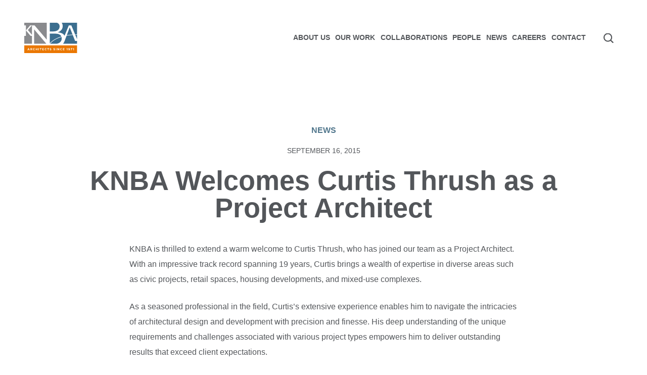

--- FILE ---
content_type: text/html; charset=UTF-8
request_url: https://knbarch.com/knba-welcomes-curtis-thrush-as-a-project-architect/
body_size: 19627
content:
<!doctype html>
<html lang="en-US">
<head>
  <title>KNBA Welcomes Curtis Thrush as a Project Architect | KNBA</title>
<meta name='robots' content='max-image-preview:large' />
<meta charset="UTF-8">
<meta name="viewport" content="width=device-width, initial-scale=1">
<link rel="profile" href="https://gmpg.org/xfn/11">
<link rel="shortcut icon" href="https://knbarch.com/wp-content/themes/knba/favicon.ico">
<link rel="canonical" href="https://knbarch.com/knba-welcomes-curtis-thrush-as-a-project-architect/">
<meta name="google-site-verification" content="pHOEyigJuSkoEBCMV0xYC28ZcuxBaUSXAs8Ll9srirc" />
<!-- Google tag (gtag.js) -->
<script async src="https://www.googletagmanager.com/gtag/js?id=G-ZR810M8Q34"></script>
<script>
  window.dataLayer = window.dataLayer || [];
  function gtag(){dataLayer.push(arguments);}
  gtag('js', new Date());

  gtag('config', 'G-ZR810M8Q34');
</script>
<link rel='dns-prefetch' href='//code.jquery.com' />
<link rel='dns-prefetch' href='//cdn.jsdelivr.net' />
<link rel="alternate" type="application/rss+xml" title="KNBA &raquo; Feed" href="https://knbarch.com/feed/" />
<link rel="alternate" type="application/rss+xml" title="KNBA &raquo; Comments Feed" href="https://knbarch.com/comments/feed/" />
<link rel="alternate" title="oEmbed (JSON)" type="application/json+oembed" href="https://knbarch.com/wp-json/oembed/1.0/embed?url=https%3A%2F%2Fknbarch.com%2Fknba-welcomes-curtis-thrush-as-a-project-architect%2F" />
<link rel="alternate" title="oEmbed (XML)" type="text/xml+oembed" href="https://knbarch.com/wp-json/oembed/1.0/embed?url=https%3A%2F%2Fknbarch.com%2Fknba-welcomes-curtis-thrush-as-a-project-architect%2F&#038;format=xml" />
<style id='wp-img-auto-sizes-contain-inline-css'>
img:is([sizes=auto i],[sizes^="auto," i]){contain-intrinsic-size:3000px 1500px}
/*# sourceURL=wp-img-auto-sizes-contain-inline-css */
</style>
<style id='wp-emoji-styles-inline-css'>

	img.wp-smiley, img.emoji {
		display: inline !important;
		border: none !important;
		box-shadow: none !important;
		height: 1em !important;
		width: 1em !important;
		margin: 0 0.07em !important;
		vertical-align: -0.1em !important;
		background: none !important;
		padding: 0 !important;
	}
/*# sourceURL=wp-emoji-styles-inline-css */
</style>
<style id='wp-block-library-inline-css'>
:root{--wp-block-synced-color:#7a00df;--wp-block-synced-color--rgb:122,0,223;--wp-bound-block-color:var(--wp-block-synced-color);--wp-editor-canvas-background:#ddd;--wp-admin-theme-color:#007cba;--wp-admin-theme-color--rgb:0,124,186;--wp-admin-theme-color-darker-10:#006ba1;--wp-admin-theme-color-darker-10--rgb:0,107,160.5;--wp-admin-theme-color-darker-20:#005a87;--wp-admin-theme-color-darker-20--rgb:0,90,135;--wp-admin-border-width-focus:2px}@media (min-resolution:192dpi){:root{--wp-admin-border-width-focus:1.5px}}.wp-element-button{cursor:pointer}:root .has-very-light-gray-background-color{background-color:#eee}:root .has-very-dark-gray-background-color{background-color:#313131}:root .has-very-light-gray-color{color:#eee}:root .has-very-dark-gray-color{color:#313131}:root .has-vivid-green-cyan-to-vivid-cyan-blue-gradient-background{background:linear-gradient(135deg,#00d084,#0693e3)}:root .has-purple-crush-gradient-background{background:linear-gradient(135deg,#34e2e4,#4721fb 50%,#ab1dfe)}:root .has-hazy-dawn-gradient-background{background:linear-gradient(135deg,#faaca8,#dad0ec)}:root .has-subdued-olive-gradient-background{background:linear-gradient(135deg,#fafae1,#67a671)}:root .has-atomic-cream-gradient-background{background:linear-gradient(135deg,#fdd79a,#004a59)}:root .has-nightshade-gradient-background{background:linear-gradient(135deg,#330968,#31cdcf)}:root .has-midnight-gradient-background{background:linear-gradient(135deg,#020381,#2874fc)}:root{--wp--preset--font-size--normal:16px;--wp--preset--font-size--huge:42px}.has-regular-font-size{font-size:1em}.has-larger-font-size{font-size:2.625em}.has-normal-font-size{font-size:var(--wp--preset--font-size--normal)}.has-huge-font-size{font-size:var(--wp--preset--font-size--huge)}.has-text-align-center{text-align:center}.has-text-align-left{text-align:left}.has-text-align-right{text-align:right}.has-fit-text{white-space:nowrap!important}#end-resizable-editor-section{display:none}.aligncenter{clear:both}.items-justified-left{justify-content:flex-start}.items-justified-center{justify-content:center}.items-justified-right{justify-content:flex-end}.items-justified-space-between{justify-content:space-between}.screen-reader-text{border:0;clip-path:inset(50%);height:1px;margin:-1px;overflow:hidden;padding:0;position:absolute;width:1px;word-wrap:normal!important}.screen-reader-text:focus{background-color:#ddd;clip-path:none;color:#444;display:block;font-size:1em;height:auto;left:5px;line-height:normal;padding:15px 23px 14px;text-decoration:none;top:5px;width:auto;z-index:100000}html :where(.has-border-color){border-style:solid}html :where([style*=border-top-color]){border-top-style:solid}html :where([style*=border-right-color]){border-right-style:solid}html :where([style*=border-bottom-color]){border-bottom-style:solid}html :where([style*=border-left-color]){border-left-style:solid}html :where([style*=border-width]){border-style:solid}html :where([style*=border-top-width]){border-top-style:solid}html :where([style*=border-right-width]){border-right-style:solid}html :where([style*=border-bottom-width]){border-bottom-style:solid}html :where([style*=border-left-width]){border-left-style:solid}html :where(img[class*=wp-image-]){height:auto;max-width:100%}:where(figure){margin:0 0 1em}html :where(.is-position-sticky){--wp-admin--admin-bar--position-offset:var(--wp-admin--admin-bar--height,0px)}@media screen and (max-width:600px){html :where(.is-position-sticky){--wp-admin--admin-bar--position-offset:0px}}

/*# sourceURL=wp-block-library-inline-css */
</style><style id='global-styles-inline-css'>
:root{--wp--preset--aspect-ratio--square: 1;--wp--preset--aspect-ratio--4-3: 4/3;--wp--preset--aspect-ratio--3-4: 3/4;--wp--preset--aspect-ratio--3-2: 3/2;--wp--preset--aspect-ratio--2-3: 2/3;--wp--preset--aspect-ratio--16-9: 16/9;--wp--preset--aspect-ratio--9-16: 9/16;--wp--preset--color--black: #000000;--wp--preset--color--cyan-bluish-gray: #abb8c3;--wp--preset--color--white: #ffffff;--wp--preset--color--pale-pink: #f78da7;--wp--preset--color--vivid-red: #cf2e2e;--wp--preset--color--luminous-vivid-orange: #ff6900;--wp--preset--color--luminous-vivid-amber: #fcb900;--wp--preset--color--light-green-cyan: #7bdcb5;--wp--preset--color--vivid-green-cyan: #00d084;--wp--preset--color--pale-cyan-blue: #8ed1fc;--wp--preset--color--vivid-cyan-blue: #0693e3;--wp--preset--color--vivid-purple: #9b51e0;--wp--preset--gradient--vivid-cyan-blue-to-vivid-purple: linear-gradient(135deg,rgb(6,147,227) 0%,rgb(155,81,224) 100%);--wp--preset--gradient--light-green-cyan-to-vivid-green-cyan: linear-gradient(135deg,rgb(122,220,180) 0%,rgb(0,208,130) 100%);--wp--preset--gradient--luminous-vivid-amber-to-luminous-vivid-orange: linear-gradient(135deg,rgb(252,185,0) 0%,rgb(255,105,0) 100%);--wp--preset--gradient--luminous-vivid-orange-to-vivid-red: linear-gradient(135deg,rgb(255,105,0) 0%,rgb(207,46,46) 100%);--wp--preset--gradient--very-light-gray-to-cyan-bluish-gray: linear-gradient(135deg,rgb(238,238,238) 0%,rgb(169,184,195) 100%);--wp--preset--gradient--cool-to-warm-spectrum: linear-gradient(135deg,rgb(74,234,220) 0%,rgb(151,120,209) 20%,rgb(207,42,186) 40%,rgb(238,44,130) 60%,rgb(251,105,98) 80%,rgb(254,248,76) 100%);--wp--preset--gradient--blush-light-purple: linear-gradient(135deg,rgb(255,206,236) 0%,rgb(152,150,240) 100%);--wp--preset--gradient--blush-bordeaux: linear-gradient(135deg,rgb(254,205,165) 0%,rgb(254,45,45) 50%,rgb(107,0,62) 100%);--wp--preset--gradient--luminous-dusk: linear-gradient(135deg,rgb(255,203,112) 0%,rgb(199,81,192) 50%,rgb(65,88,208) 100%);--wp--preset--gradient--pale-ocean: linear-gradient(135deg,rgb(255,245,203) 0%,rgb(182,227,212) 50%,rgb(51,167,181) 100%);--wp--preset--gradient--electric-grass: linear-gradient(135deg,rgb(202,248,128) 0%,rgb(113,206,126) 100%);--wp--preset--gradient--midnight: linear-gradient(135deg,rgb(2,3,129) 0%,rgb(40,116,252) 100%);--wp--preset--font-size--small: 13px;--wp--preset--font-size--medium: 20px;--wp--preset--font-size--large: 36px;--wp--preset--font-size--x-large: 42px;--wp--preset--spacing--20: 0.44rem;--wp--preset--spacing--30: 0.67rem;--wp--preset--spacing--40: 1rem;--wp--preset--spacing--50: 1.5rem;--wp--preset--spacing--60: 2.25rem;--wp--preset--spacing--70: 3.38rem;--wp--preset--spacing--80: 5.06rem;--wp--preset--shadow--natural: 6px 6px 9px rgba(0, 0, 0, 0.2);--wp--preset--shadow--deep: 12px 12px 50px rgba(0, 0, 0, 0.4);--wp--preset--shadow--sharp: 6px 6px 0px rgba(0, 0, 0, 0.2);--wp--preset--shadow--outlined: 6px 6px 0px -3px rgb(255, 255, 255), 6px 6px rgb(0, 0, 0);--wp--preset--shadow--crisp: 6px 6px 0px rgb(0, 0, 0);}:where(.is-layout-flex){gap: 0.5em;}:where(.is-layout-grid){gap: 0.5em;}body .is-layout-flex{display: flex;}.is-layout-flex{flex-wrap: wrap;align-items: center;}.is-layout-flex > :is(*, div){margin: 0;}body .is-layout-grid{display: grid;}.is-layout-grid > :is(*, div){margin: 0;}:where(.wp-block-columns.is-layout-flex){gap: 2em;}:where(.wp-block-columns.is-layout-grid){gap: 2em;}:where(.wp-block-post-template.is-layout-flex){gap: 1.25em;}:where(.wp-block-post-template.is-layout-grid){gap: 1.25em;}.has-black-color{color: var(--wp--preset--color--black) !important;}.has-cyan-bluish-gray-color{color: var(--wp--preset--color--cyan-bluish-gray) !important;}.has-white-color{color: var(--wp--preset--color--white) !important;}.has-pale-pink-color{color: var(--wp--preset--color--pale-pink) !important;}.has-vivid-red-color{color: var(--wp--preset--color--vivid-red) !important;}.has-luminous-vivid-orange-color{color: var(--wp--preset--color--luminous-vivid-orange) !important;}.has-luminous-vivid-amber-color{color: var(--wp--preset--color--luminous-vivid-amber) !important;}.has-light-green-cyan-color{color: var(--wp--preset--color--light-green-cyan) !important;}.has-vivid-green-cyan-color{color: var(--wp--preset--color--vivid-green-cyan) !important;}.has-pale-cyan-blue-color{color: var(--wp--preset--color--pale-cyan-blue) !important;}.has-vivid-cyan-blue-color{color: var(--wp--preset--color--vivid-cyan-blue) !important;}.has-vivid-purple-color{color: var(--wp--preset--color--vivid-purple) !important;}.has-black-background-color{background-color: var(--wp--preset--color--black) !important;}.has-cyan-bluish-gray-background-color{background-color: var(--wp--preset--color--cyan-bluish-gray) !important;}.has-white-background-color{background-color: var(--wp--preset--color--white) !important;}.has-pale-pink-background-color{background-color: var(--wp--preset--color--pale-pink) !important;}.has-vivid-red-background-color{background-color: var(--wp--preset--color--vivid-red) !important;}.has-luminous-vivid-orange-background-color{background-color: var(--wp--preset--color--luminous-vivid-orange) !important;}.has-luminous-vivid-amber-background-color{background-color: var(--wp--preset--color--luminous-vivid-amber) !important;}.has-light-green-cyan-background-color{background-color: var(--wp--preset--color--light-green-cyan) !important;}.has-vivid-green-cyan-background-color{background-color: var(--wp--preset--color--vivid-green-cyan) !important;}.has-pale-cyan-blue-background-color{background-color: var(--wp--preset--color--pale-cyan-blue) !important;}.has-vivid-cyan-blue-background-color{background-color: var(--wp--preset--color--vivid-cyan-blue) !important;}.has-vivid-purple-background-color{background-color: var(--wp--preset--color--vivid-purple) !important;}.has-black-border-color{border-color: var(--wp--preset--color--black) !important;}.has-cyan-bluish-gray-border-color{border-color: var(--wp--preset--color--cyan-bluish-gray) !important;}.has-white-border-color{border-color: var(--wp--preset--color--white) !important;}.has-pale-pink-border-color{border-color: var(--wp--preset--color--pale-pink) !important;}.has-vivid-red-border-color{border-color: var(--wp--preset--color--vivid-red) !important;}.has-luminous-vivid-orange-border-color{border-color: var(--wp--preset--color--luminous-vivid-orange) !important;}.has-luminous-vivid-amber-border-color{border-color: var(--wp--preset--color--luminous-vivid-amber) !important;}.has-light-green-cyan-border-color{border-color: var(--wp--preset--color--light-green-cyan) !important;}.has-vivid-green-cyan-border-color{border-color: var(--wp--preset--color--vivid-green-cyan) !important;}.has-pale-cyan-blue-border-color{border-color: var(--wp--preset--color--pale-cyan-blue) !important;}.has-vivid-cyan-blue-border-color{border-color: var(--wp--preset--color--vivid-cyan-blue) !important;}.has-vivid-purple-border-color{border-color: var(--wp--preset--color--vivid-purple) !important;}.has-vivid-cyan-blue-to-vivid-purple-gradient-background{background: var(--wp--preset--gradient--vivid-cyan-blue-to-vivid-purple) !important;}.has-light-green-cyan-to-vivid-green-cyan-gradient-background{background: var(--wp--preset--gradient--light-green-cyan-to-vivid-green-cyan) !important;}.has-luminous-vivid-amber-to-luminous-vivid-orange-gradient-background{background: var(--wp--preset--gradient--luminous-vivid-amber-to-luminous-vivid-orange) !important;}.has-luminous-vivid-orange-to-vivid-red-gradient-background{background: var(--wp--preset--gradient--luminous-vivid-orange-to-vivid-red) !important;}.has-very-light-gray-to-cyan-bluish-gray-gradient-background{background: var(--wp--preset--gradient--very-light-gray-to-cyan-bluish-gray) !important;}.has-cool-to-warm-spectrum-gradient-background{background: var(--wp--preset--gradient--cool-to-warm-spectrum) !important;}.has-blush-light-purple-gradient-background{background: var(--wp--preset--gradient--blush-light-purple) !important;}.has-blush-bordeaux-gradient-background{background: var(--wp--preset--gradient--blush-bordeaux) !important;}.has-luminous-dusk-gradient-background{background: var(--wp--preset--gradient--luminous-dusk) !important;}.has-pale-ocean-gradient-background{background: var(--wp--preset--gradient--pale-ocean) !important;}.has-electric-grass-gradient-background{background: var(--wp--preset--gradient--electric-grass) !important;}.has-midnight-gradient-background{background: var(--wp--preset--gradient--midnight) !important;}.has-small-font-size{font-size: var(--wp--preset--font-size--small) !important;}.has-medium-font-size{font-size: var(--wp--preset--font-size--medium) !important;}.has-large-font-size{font-size: var(--wp--preset--font-size--large) !important;}.has-x-large-font-size{font-size: var(--wp--preset--font-size--x-large) !important;}
/*# sourceURL=global-styles-inline-css */
</style>

<style id='classic-theme-styles-inline-css'>
/*! This file is auto-generated */
.wp-block-button__link{color:#fff;background-color:#32373c;border-radius:9999px;box-shadow:none;text-decoration:none;padding:calc(.667em + 2px) calc(1.333em + 2px);font-size:1.125em}.wp-block-file__button{background:#32373c;color:#fff;text-decoration:none}
/*# sourceURL=/wp-includes/css/classic-themes.min.css */
</style>
<link rel='stylesheet' id='frameset-theme-style-css' href='https://knbarch.com/wp-content/themes/knba/style.css?ver=1.0.0' media='all' />
<link rel='stylesheet' id='frameset_css-css' href='https://knbarch.com/wp-content/themes/knba/css/application.css?ver=1.0' media='all' />
<link rel='stylesheet' id='splide_css-css' href='https://knbarch.com/wp-content/themes/knba/src/components/splide/css/splide-core.min.css?ver=1.0' media='all' />
<link rel="https://api.w.org/" href="https://knbarch.com/wp-json/" /><link rel="alternate" title="JSON" type="application/json" href="https://knbarch.com/wp-json/wp/v2/posts/4845" /><link rel="EditURI" type="application/rsd+xml" title="RSD" href="https://knbarch.com/xmlrpc.php?rsd" />
<meta name="generator" content="WordPress 6.9" />
<link rel='shortlink' href='https://knbarch.com/?p=4845' />
<meta property="og:image" content="https://knbarch.com/wp-content/uploads/2015/09/Curtis-Thrush-2019_1373x967-2-jpg.avif">
<meta property="og:image:type" content="image/jpeg">
<meta property="og:image:width" content="1200">
<meta property="og:image:height" content="630">
<meta property="og:title" content="KNBA Welcomes Curtis Thrush as a Project Architect">
<meta property="og:description" content="KNBA is thrilled to extend a warm welcome to Curtis Thrush, who has joined our team as a Project Architect....">
<meta property="og:url" content="https://knbarch.com/knba-welcomes-curtis-thrush-as-a-project-architect/">
<meta property="og:type" content="article">
<!-- SEO meta tags powered by SmartCrawl https://wpmudev.com/project/smartcrawl-wordpress-seo/ -->
<link rel="canonical" href="https://knbarch.com/knba-welcomes-curtis-thrush-as-a-project-architect/" />
<meta name="description" content="KNBA is thrilled to extend a warm welcome to Curtis Thrush, who has joined our team as a Project Architect. With an impressive track record spanning 19 year ..." />
<script type="application/ld+json">{"@context":"https:\/\/schema.org","@graph":[{"@type":"WPHeader","url":"https:\/\/knbarch.com\/knba-welcomes-curtis-thrush-as-a-project-architect\/","headline":"KNBA Welcomes Curtis Thrush as a Project Architect | KNBA","description":"KNBA is thrilled to extend a warm welcome to Curtis Thrush, who has joined our team as a Project Architect. With an impressive track record spanning 19 year ..."},{"@type":"WPFooter","url":"https:\/\/knbarch.com\/knba-welcomes-curtis-thrush-as-a-project-architect\/","headline":"KNBA Welcomes Curtis Thrush as a Project Architect | KNBA","description":"KNBA is thrilled to extend a warm welcome to Curtis Thrush, who has joined our team as a Project Architect. With an impressive track record spanning 19 year ...","copyrightYear":"2026"},{"@type":"Organization","@id":"https:\/\/knbarch.com\/#schema-publishing-organization","url":"https:\/\/knbarch.com","name":"KNBA"},{"@type":"WebSite","@id":"https:\/\/knbarch.com\/#schema-website","url":"https:\/\/knbarch.com","name":"KNBA","encoding":"UTF-8","potentialAction":{"@type":"SearchAction","target":"https:\/\/knbarch.com\/search\/{search_term_string}\/","query-input":"required name=search_term_string"}},{"@type":"BreadcrumbList","@id":"https:\/\/knbarch.com\/knba-welcomes-curtis-thrush-as-a-project-architect?page&name=knba-welcomes-curtis-thrush-as-a-project-architect\/#breadcrumb","itemListElement":[{"@type":"ListItem","position":1,"name":"Home","item":"https:\/\/knbarch.com"},{"@type":"ListItem","position":2,"name":"News &#038; Press","item":"https:\/\/knbarch.com\/news-press\/"},{"@type":"ListItem","position":3,"name":"News","item":"https:\/\/knbarch.com\/category\/news\/"},{"@type":"ListItem","position":4,"name":"KNBA Welcomes Curtis Thrush as a Project Architect"}]},{"@type":"Person","@id":"https:\/\/knbarch.com\/#schema-author-1","name":"davidklotz"},{"@type":"WebPage","@id":"https:\/\/knbarch.com\/knba-welcomes-curtis-thrush-as-a-project-architect\/#schema-webpage","isPartOf":{"@id":"https:\/\/knbarch.com\/#schema-website"},"publisher":{"@id":"https:\/\/knbarch.com\/#schema-publishing-organization"},"url":"https:\/\/knbarch.com\/knba-welcomes-curtis-thrush-as-a-project-architect\/"},{"@type":"Article","mainEntityOfPage":{"@id":"https:\/\/knbarch.com\/knba-welcomes-curtis-thrush-as-a-project-architect\/#schema-webpage"},"publisher":{"@id":"https:\/\/knbarch.com\/#schema-publishing-organization"},"dateModified":"2024-10-09T21:12:07","datePublished":"2015-09-16T20:48:34","headline":"KNBA Welcomes Curtis Thrush as a Project Architect | KNBA","description":"KNBA is thrilled to extend a warm welcome to Curtis Thrush, who has joined our team as a Project Architect. With an impressive track record spanning 19 year ...","name":"KNBA Welcomes Curtis Thrush as a Project Architect","author":{"@id":"https:\/\/knbarch.com\/#schema-author-1"},"image":{"@type":"ImageObject","@id":"https:\/\/knbarch.com\/knba-welcomes-curtis-thrush-as-a-project-architect\/#schema-article-image","url":"https:\/\/knbarch.com\/wp-content\/uploads\/2015\/09\/Curtis-Thrush-2019_1373x967-2-jpg.avif","height":528,"width":750},"thumbnailUrl":"https:\/\/knbarch.com\/wp-content\/uploads\/2015\/09\/Curtis-Thrush-2019_1373x967-2-jpg.avif"}]}</script>
<meta property="og:type" content="article" />
<meta property="og:url" content="https://knbarch.com/knba-welcomes-curtis-thrush-as-a-project-architect/" />
<meta property="og:title" content="KNBA Welcomes Curtis Thrush as a Project Architect | KNBA" />
<meta property="og:description" content="KNBA is thrilled to extend a warm welcome to Curtis Thrush, who has joined our team as a Project Architect. With an impressive track record spanning 19 year ..." />
<meta property="og:image" content="https://knbarch.com/wp-content/uploads/2015/09/Curtis-Thrush-2019_1373x967-2-jpg.avif" />
<meta property="og:image:width" content="750" />
<meta property="og:image:height" content="528" />
<meta property="article:published_time" content="2015-09-16T20:48:34" />
<meta property="article:author" content="davidklotz" />
<meta name="twitter:card" content="summary_large_image" />
<meta name="twitter:title" content="KNBA Welcomes Curtis Thrush as a Project Architect | KNBA" />
<meta name="twitter:description" content="KNBA is thrilled to extend a warm welcome to Curtis Thrush, who has joined our team as a Project Architect. With an impressive track record spanning 19 year ..." />
<meta name="twitter:image" content="https://knbarch.com/wp-content/uploads/2015/09/Curtis-Thrush-2019_1373x967-2-jpg.avif" />
<!-- /SEO -->

<script type="speculationrules">{"prerender":[{"source":"document","where":{"and":[{"href_matches":"/*"},{"not":{"selector_matches":"a[download], a[target=\"_blank\"], a[rel~=\"nofollow\"]"}}]},"eagerness":"moderate"}]}</script>
</head>
<body class="wp-singular post-template-default single single-post postid-4845 single-format-standard wp-theme-knba no-sidebar">
  <a class="skip-link screen-reader-text" href="#content">Skip to content</a>  <div id="page" class="site">
  	<header class="site-header theme-white">
		<div class="navigation-wrapper">
	<div class="site-logo"><a href="https://knbarch.com"><svg width="105" height="61" viewBox="0 0 105 61" fill="none" xmlns="http://www.w3.org/2000/svg"><g clip-path="url(#clip0_354_747)"><path d="M19.52 13.0801V41.4301H43.58L19.52 13.1001V13.0801Z" fill="#898A8D"/><path d="M7.15002 14.46L15.18 23.78V5.27002L7.15002 14.46Z" fill="#898A8D"/><path d="M0.0100098 0V5.24H3.31001V26.02H0.0100098V41.43H15.18V26.02H12.53L3.31001 15.16L11.68 5.24H15.17H20.42L44.53 33.53V0H0.0100098Z" fill="#898A8D"/><mask id="mask0_354_747" style="mask-type:luminance" maskUnits="userSpaceOnUse" x="0" y="0" width="105" height="61"><path d="M104.75 0H0V60.03H104.75V0Z" fill="white"/></mask><g mask="url(#mask0_354_747)"><path d="M100.88 23.8601L104.72 33.0801V23.8401C103.41 23.8301 102.13 23.8401 100.88 23.8601Z" fill="#3B6E8F"/><path d="M51.27 41.4301H64.9C67.13 40.9601 68.98 40.1401 70.46 38.9501C72.89 36.9901 74.1 34.3501 74.1 31.0201C74.1 29.9401 73.95 28.9601 73.67 28.0801C65.61 30.5401 60.21 33.7001 56.91 36.1401C53.84 38.4101 52.08 40.4201 51.28 41.4401" fill="#3B6E8F"/><path d="M84.13 24.66C86.82 24.21 90.68 23.69 95.57 23.37L89.94 9.20996C89.94 9.20996 86.88 17.35 84.12 24.66" fill="#3B6E8F"/><path d="M66.49 14.63C68.8 12.92 69.95 10.45 69.95 7.25C69.95 4.58 69.01 2.58 67.13 1.25C66.4 0.74 65.53 0.32 64.53 0H50.39V17.2H56.93C61 17.2 64.19 16.34 66.5 14.63" fill="#3B6E8F"/><path d="M56.3 35.43C59.66 32.94 65.15 29.71 73.34 27.21C72.66 25.71 71.67 24.48 70.15 23.62C67.19 21.95 65.42 21.54 58.07 21.54H50.4V41.06C51.16 40.05 52.97 37.91 56.31 35.43" fill="#3B6E8F"/><path d="M79.89 35.89C79.4 37.17 78.57 38.87 78.28 39.35C77.95 39.9 77.49 40.58 76.75 41.43H104.74V36.09H100.63L95.93 24.26C90.59 24.59 86.47 25.17 83.76 25.65C81.88 30.63 80.22 35.02 79.89 35.89Z" fill="#3B6E8F"/><path d="M79.77 25.54L88.12 5.24H93.13L100.59 23.14C101.9 23.1 103.34 23.12 104.75 23.12V0.04L74.01 0C75.49 1.99 76.03 4.04 76.03 6.78C76.03 9.52 75.19 12.05 73.52 14.06C71.85 16.07 69.54 17.82 66.17 19.02C70.91 19.39 74.86 20.53 77.23 22.6C78.24 23.49 79.01 24.47 79.57 25.58C79.64 25.57 79.7 25.55 79.77 25.54Z" fill="#3B6E8F"/><path d="M14.01 51.1001H13.09V52.3001H14.02C14.47 52.3001 14.73 52.0601 14.73 51.7101C14.73 51.3001 14.46 51.1001 14.01 51.1001Z" fill="#EA7700"/><path d="M7.85999 52.7001H8.97998L8.41999 51.3401L7.85999 52.7001Z" fill="#EA7700"/><path d="M88.83 50.98C88.37 50.98 88.12 51.24 88.12 51.62C88.12 52 88.4 52.25 88.85 52.25C89.3 52.25 89.57 51.99 89.57 51.62C89.57 51.25 89.29 50.97 88.83 50.97" fill="#EA7700"/><path d="M0 60.0301H104.75V44.8601H0V60.0301ZM9.69 54.4601L9.31 53.5201H7.54L7.16 54.4601H6.22L8.02 50.2401H8.87L10.67 54.4601H9.71H9.69ZM14.72 54.4601L13.82 53.1201H13.09V54.4601H12.17V50.2701H14.09C15.08 50.2701 15.67 50.7901 15.67 51.6501C15.67 52.3401 15.3 52.7601 14.77 52.9601L15.79 54.4601H14.71H14.72ZM19.34 54.5301C18.11 54.5301 17.19 53.5801 17.19 52.3801C17.19 51.1801 18.09 50.2001 19.37 50.2001C20.16 50.2001 20.63 50.4601 21.02 50.8501L20.43 51.5301C20.11 51.2401 19.78 51.0601 19.36 51.0601C18.65 51.0601 18.15 51.6501 18.15 52.3701C18.15 53.1001 18.65 53.7001 19.36 53.7001C19.84 53.7001 20.13 53.5101 20.46 53.2101L21.05 53.8001C20.62 54.2601 20.14 54.5501 19.33 54.5501M26.2 54.4801H25.28V52.8001H23.58V54.4801H22.66V50.2901H23.58V51.9501H25.28V50.2901H26.2V54.4801ZM29.04 54.4801H28.12V50.2901H29.04V54.4801ZM34.13 51.1401H32.86V54.4801H31.94V51.1401H30.66V50.2901H34.13V51.1401ZM38.9 54.4801H35.71V50.2901H38.87V51.1101H36.63V51.9601H38.61V52.7801H36.63V53.6601H38.9V54.4801ZM42.56 54.5501C41.33 54.5501 40.41 53.6001 40.41 52.4001C40.41 51.2001 41.31 50.2201 42.59 50.2201C43.38 50.2201 43.85 50.4801 44.24 50.8701L43.65 51.5501C43.33 51.2601 43 51.0801 42.58 51.0801C41.87 51.0801 41.37 51.6701 41.37 52.3901C41.37 53.1201 41.87 53.7201 42.58 53.7201C43.06 53.7201 43.35 53.5301 43.68 53.2301L44.27 53.8201C43.84 54.2801 43.36 54.5701 42.55 54.5701M49.05 51.1601H47.78V54.5001H46.86V51.1601H45.59V50.3101H49.06V51.1601H49.05ZM53.57 53.2601C53.57 54.0901 52.93 54.5601 52.03 54.5601C51.4 54.5601 50.76 54.3401 50.25 53.8901L50.8 53.2401C51.18 53.5501 51.57 53.7501 52.05 53.7501C52.43 53.7501 52.65 53.6001 52.65 53.3601C52.65 53.1101 52.51 52.9901 51.8 52.8101C50.96 52.5901 50.41 52.3601 50.41 51.5301C50.41 50.7601 51.02 50.2601 51.88 50.2601C52.49 50.2601 53.01 50.4501 53.43 50.7901L52.95 51.4801C52.58 51.2201 52.21 51.0701 51.86 51.0701C51.51 51.0701 51.32 51.2301 51.32 51.4401C51.32 51.7301 51.5 51.8201 52.22 52.0001C53.07 52.2201 53.55 52.5301 53.55 53.2601H53.57ZM60.94 53.2601C60.94 54.0901 60.31 54.5601 59.4 54.5601C58.77 54.5601 58.13 54.3401 57.62 53.8901L58.16 53.2401C58.54 53.5501 58.93 53.7501 59.41 53.7501C59.79 53.7501 60.02 53.6001 60.02 53.3601C60.02 53.1101 59.88 52.9901 59.18 52.8101C58.33 52.5901 57.79 52.3601 57.79 51.5301C57.79 50.7601 58.4 50.2601 59.26 50.2601C59.87 50.2601 60.39 50.4501 60.82 50.7901L60.34 51.4801C59.97 51.2201 59.6 51.0701 59.25 51.0701C58.9 51.0701 58.71 51.2301 58.71 51.4401C58.71 51.7301 58.89 51.8201 59.61 52.0001C60.46 52.2201 60.94 52.5301 60.94 53.2601ZM63.58 54.5001H62.66V50.3101H63.58V54.5001ZM69.22 54.5001H68.44L66.41 51.8401V54.5001H65.5V50.3101H66.35L68.31 52.8901V50.3101H69.22V54.5001ZM73.06 54.5701C71.83 54.5701 70.91 53.6201 70.91 52.4201C70.91 51.2201 71.81 50.2401 73.09 50.2401C73.88 50.2401 74.35 50.5001 74.74 50.8901L74.15 51.5701C73.83 51.2801 73.5 51.1001 73.08 51.1001C72.37 51.1001 71.86 51.6901 71.86 52.4101C71.86 53.1401 72.36 53.7401 73.08 53.7401C73.56 53.7401 73.85 53.5501 74.18 53.2501L74.77 53.8401C74.34 54.3001 73.86 54.5901 73.05 54.5901M79.57 54.5201H76.38V50.3301H79.54V51.1501H77.3V52.0001H79.27V52.8201H77.3V53.7001H79.57V54.5201ZM85.41 54.5201H84.5V51.2301L83.77 51.4101L83.58 50.6501L84.78 50.2901H85.41V54.5101V54.5201ZM88.64 54.5901C88.03 54.5901 87.62 54.3901 87.26 54.0901L87.74 53.3901C88.04 53.6401 88.3 53.7501 88.66 53.7501C89.18 53.7501 89.45 53.3601 89.51 52.8001C89.31 52.9701 89.03 53.0901 88.66 53.0901C87.75 53.0901 87.16 52.5901 87.16 51.7301C87.16 50.8701 87.81 50.2601 88.76 50.2601C89.32 50.2601 89.65 50.4001 89.97 50.7201C90.27 51.0201 90.47 51.4701 90.47 52.3101C90.47 53.6801 89.83 54.6001 88.64 54.6001M95.03 51.0301L93.15 54.5301H92.11L93.98 51.1401H92.01V50.3401H95.03V51.0301ZM98.22 54.5301H97.31V51.2401L96.58 51.4201L96.39 50.6601L97.59 50.3001H98.22V54.5201V54.5301Z" fill="#EA7700"/></g></g><defs><clipPath id="clip0_354_747"><rect width="104.75" height="60.03" fill="white"/></clipPath></defs></svg><span class="visually-hidden">Home</span></a></div>
	<div class="site-nav-wrapper">
		<nav class="main-nav" aria-label="Main Navigation">
		    <ul id="menu-main-menu" class="nav-list "><li  id="menu-item-9695" class="menu-item menu-item-type-custom menu-item-object-custom menu-item-has-children dropdown dropdown-nav-item dropdown-nav-item-9695"><a href="#" class="dropdown-nav-link  dropdown__title" aria-controls="dropdown-" aria-expanded="false">About us</a>
<ul class="dropdown__menu  depth_0" >
	<li  id="menu-item-9697" class="menu-item menu-item-type-post_type menu-item-object-page dropdown-nav-item dropdown-nav-item-9697"><a href="https://knbarch.com/profile/" class="dropdown-item ">Profile</a></li>
	<li  id="menu-item-9696" class="menu-item menu-item-type-post_type menu-item-object-page dropdown-nav-item dropdown-nav-item-9696"><a href="https://knbarch.com/profile/our-history/" class="dropdown-item ">Our History</a></li>
</ul>
</li>
<li  id="menu-item-10275" class="menu-item menu-item-type-post_type menu-item-object-page dropdown-nav-item dropdown-nav-item-10275"><a href="https://knbarch.com/our-work/" class="dropdown-nav-link ">Our Work</a></li>
<li  id="menu-item-9107" class="menu-item menu-item-type-post_type menu-item-object-page dropdown-nav-item dropdown-nav-item-9107"><a href="https://knbarch.com/collaborations/" class="dropdown-nav-link ">Collaborations</a></li>
<li  id="menu-item-9108" class="menu-item menu-item-type-post_type menu-item-object-page dropdown-nav-item dropdown-nav-item-9108"><a href="https://knbarch.com/profile/our-people/" class="dropdown-nav-link ">People</a></li>
<li  id="menu-item-9119" class="menu-item menu-item-type-post_type menu-item-object-page current_page_parent dropdown-nav-item dropdown-nav-item-9119"><a href="https://knbarch.com/news-press/" class="dropdown-nav-link active">News</a></li>
<li  id="menu-item-9363" class="menu-item menu-item-type-post_type menu-item-object-page dropdown-nav-item dropdown-nav-item-9363"><a href="https://knbarch.com/careers/" class="dropdown-nav-link ">Careers</a></li>
<li  id="menu-item-9109" class="menu-item menu-item-type-post_type menu-item-object-page dropdown-nav-item dropdown-nav-item-9109"><a href="https://knbarch.com/contact/" class="dropdown-nav-link ">Contact</a></li>
</ul> 
		 </nav>
		<div class="site-nav-utility">
	  	<button id="toggleSearch" onclick="toggleSearchModal()" class="button-search" on><span class="icon-is-visible"><svg width="25" height="25" viewBox="0 0 25 25" fill="none" xmlns="http://www.w3.org/2000/svg"><g clip-path="url(#clip0_1026_1557)"><path d="M10.6875 21.3438C11.9167 21.3438 13.0885 21.1458 14.2031 20.75C15.3177 20.3542 16.3229 19.7917 17.2188 19.0625V19.0938L23.0625 24.9688L24.9375 23.0625L19.0938 17.2188C19.8021 16.3229 20.3542 15.3177 20.75 14.2031C21.1458 13.0885 21.3438 11.9167 21.3438 10.6875C21.3438 9.20833 21.0625 7.82292 20.5 6.53125C19.9375 5.23958 19.1771 4.10938 18.2188 3.14062C17.2604 2.17187 16.125 1.40625 14.8125 0.84375C13.5208 0.281247 12.1458 0 10.6875 0C9.20833 0 7.82292 0.281247 6.53125 0.84375C5.23958 1.40625 4.10938 2.17187 3.14062 3.14062C2.17187 4.10938 1.40625 5.23958 0.84375 6.53125C0.281247 7.82292 0 9.20833 0 10.6875C0 12.1458 0.281247 13.5208 0.84375 14.8125C1.40625 16.125 2.17187 17.2604 3.14062 18.2188C4.10938 19.1771 5.23958 19.9375 6.53125 20.5C7.82292 21.0625 9.20833 21.3438 10.6875 21.3438ZM10.6875 2.6875C11.7917 2.6875 12.8229 2.89583 13.7812 3.3125C14.7604 3.72917 15.6094 4.29687 16.3281 5.01562C17.0469 5.73438 17.625 6.58333 18.0625 7.5625C18.4792 8.54167 18.6875 9.58333 18.6875 10.6875C18.6875 11.7917 18.4792 12.8229 18.0625 13.7812C17.625 14.7604 17.0469 15.6094 16.3281 16.3281C15.6094 17.0469 14.7604 17.625 13.7812 18.0625C12.8229 18.4792 11.7917 18.6875 10.6875 18.6875C9.58333 18.6875 8.54167 18.4792 7.5625 18.0625C6.58333 17.625 5.73438 17.0469 5.01562 16.3281C4.29687 15.6094 3.72917 14.7604 3.3125 13.7812C2.89583 12.8229 2.6875 11.7917 2.6875 10.6875C2.6875 9.58333 2.89583 8.54167 3.3125 7.5625C3.72917 6.58333 4.29687 5.73438 5.01562 5.01562C5.73438 4.29687 6.58333 3.72917 7.5625 3.3125C8.54167 2.89583 9.58333 2.6875 10.6875 2.6875Z" fill="black"/></g><defs><clipPath id="clip0_1026_1557"><rect width="24.9375" height="24.9688" fill="white"/></clipPath></defs></svg></span><span class="icon-is-hidden"><svg width="16" height="16" viewBox="0 0 16 16" fill="none" xmlns="http://www.w3.org/2000/svg">
<g clip-path="url(#clip0_130_2)">
<path d="M0.437693 14.7234C-0.133739 15.2472 -0.145644 15.7829 0.401978 16.3305C0.9496 16.8782 1.48531 16.8663 2.00912 16.2948L8.36626 10.0091L14.7234 16.2948C15.2472 16.8663 15.7829 16.8782 16.3305 16.3305C16.8782 15.7829 16.8663 15.2472 16.2948 14.7234L10.0091 8.36626L16.2948 2.00912C16.8663 1.48531 16.8782 0.9496 16.3305 0.401978C15.7829 -0.145644 15.2472 -0.133739 14.7234 0.437693L8.36626 6.72341L2.00912 0.437693C1.48531 -0.133739 0.9496 -0.145644 0.401978 0.401978C-0.145644 0.9496 -0.133739 1.48531 0.437693 2.00912L6.72341 8.36626L0.437693 14.7234Z" fill="#2E3A3D" fill-opacity="0.882353"/>
</g>
<defs>
<clipPath id="clip0_130_2">
<rect width="16" height="16" fill="white"/>
</clipPath>
</defs>
</svg></span><div class="visually-hidden">search</div></button>
	  
	  		  	<div class="menu-icon">
	      <div class="navmodal-trigger container" role="button" onclick="toggleNavModal()">
	        <span class="visually-hidden">button</span>
	        <div class="bar1"><span class="visually-hidden">button</span></div>
	        <div class="bar2"><span class="visually-hidden">button</span></div>
	        <div class="bar3"><span class="visually-hidden">button</span></div>
	      </div>
	    </div>
	  </div>
	</div>	
</div>
</header>  	<div id="searchModal" class="modal modal-search theme-brand">
	<div class="modal-close"></div>
  <div class="modal-content align-center">
		<div class="search-heading"><h2>Search <b>KNBA</b></h2><br></div>
    <div class="search-form-desktop">
    	<form method="get" id="searchform" class="searchform" action="https://knbarch.com/" aria-label="search site"><div class="search-form-group"><input type="text" title="search form desktop" class="field modal-search-field" name="s" id="desktopSearch" placeholder="Search..." aria-label="search input" /><button type="submit" class="" name="submit" title="search submit" id="searchsubmitdesktop" value="Search" ><svg width="25" height="25" viewBox="0 0 25 25" fill="none" xmlns="http://www.w3.org/2000/svg"><g clip-path="url(#clip0_1026_1557)"><path d="M10.6875 21.3438C11.9167 21.3438 13.0885 21.1458 14.2031 20.75C15.3177 20.3542 16.3229 19.7917 17.2188 19.0625V19.0938L23.0625 24.9688L24.9375 23.0625L19.0938 17.2188C19.8021 16.3229 20.3542 15.3177 20.75 14.2031C21.1458 13.0885 21.3438 11.9167 21.3438 10.6875C21.3438 9.20833 21.0625 7.82292 20.5 6.53125C19.9375 5.23958 19.1771 4.10938 18.2188 3.14062C17.2604 2.17187 16.125 1.40625 14.8125 0.84375C13.5208 0.281247 12.1458 0 10.6875 0C9.20833 0 7.82292 0.281247 6.53125 0.84375C5.23958 1.40625 4.10938 2.17187 3.14062 3.14062C2.17187 4.10938 1.40625 5.23958 0.84375 6.53125C0.281247 7.82292 0 9.20833 0 10.6875C0 12.1458 0.281247 13.5208 0.84375 14.8125C1.40625 16.125 2.17187 17.2604 3.14062 18.2188C4.10938 19.1771 5.23958 19.9375 6.53125 20.5C7.82292 21.0625 9.20833 21.3438 10.6875 21.3438ZM10.6875 2.6875C11.7917 2.6875 12.8229 2.89583 13.7812 3.3125C14.7604 3.72917 15.6094 4.29687 16.3281 5.01562C17.0469 5.73438 17.625 6.58333 18.0625 7.5625C18.4792 8.54167 18.6875 9.58333 18.6875 10.6875C18.6875 11.7917 18.4792 12.8229 18.0625 13.7812C17.625 14.7604 17.0469 15.6094 16.3281 16.3281C15.6094 17.0469 14.7604 17.625 13.7812 18.0625C12.8229 18.4792 11.7917 18.6875 10.6875 18.6875C9.58333 18.6875 8.54167 18.4792 7.5625 18.0625C6.58333 17.625 5.73438 17.0469 5.01562 16.3281C4.29687 15.6094 3.72917 14.7604 3.3125 13.7812C2.89583 12.8229 2.6875 11.7917 2.6875 10.6875C2.6875 9.58333 2.89583 8.54167 3.3125 7.5625C3.72917 6.58333 4.29687 5.73438 5.01562 5.01562C5.73438 4.29687 6.58333 3.72917 7.5625 3.3125C8.54167 2.89583 9.58333 2.6875 10.6875 2.6875Z" fill="black"/></g><defs><clipPath id="clip0_1026_1557"><rect width="24.9375" height="24.9688" fill="white"/></clipPath></defs></svg></button></div>
    	</form>
    </div>
	</div>
</div>  	<div id="navModal" class="modal modal-nav theme-white">
  <div class="overlay-content">
    <div class="mobile-search-form theme-brand">
      <form method="get" id="searchformmobile" class="mobile-search theme-brand" action="https://knbarch.com/"><div class="search-form-group"><input type="text" title="search form mobile" class="field modal-search-field" name="s" id="mobileSearch" placeholder="Search..." /><button type="submit" class="" name="submit" title="search submit" id="searchsubmitmobile" value="Search" ><svg width="25" height="25" viewBox="0 0 25 25" fill="none" xmlns="http://www.w3.org/2000/svg"><g clip-path="url(#clip0_1026_1557)"><path d="M10.6875 21.3438C11.9167 21.3438 13.0885 21.1458 14.2031 20.75C15.3177 20.3542 16.3229 19.7917 17.2188 19.0625V19.0938L23.0625 24.9688L24.9375 23.0625L19.0938 17.2188C19.8021 16.3229 20.3542 15.3177 20.75 14.2031C21.1458 13.0885 21.3438 11.9167 21.3438 10.6875C21.3438 9.20833 21.0625 7.82292 20.5 6.53125C19.9375 5.23958 19.1771 4.10938 18.2188 3.14062C17.2604 2.17187 16.125 1.40625 14.8125 0.84375C13.5208 0.281247 12.1458 0 10.6875 0C9.20833 0 7.82292 0.281247 6.53125 0.84375C5.23958 1.40625 4.10938 2.17187 3.14062 3.14062C2.17187 4.10938 1.40625 5.23958 0.84375 6.53125C0.281247 7.82292 0 9.20833 0 10.6875C0 12.1458 0.281247 13.5208 0.84375 14.8125C1.40625 16.125 2.17187 17.2604 3.14062 18.2188C4.10938 19.1771 5.23958 19.9375 6.53125 20.5C7.82292 21.0625 9.20833 21.3438 10.6875 21.3438ZM10.6875 2.6875C11.7917 2.6875 12.8229 2.89583 13.7812 3.3125C14.7604 3.72917 15.6094 4.29687 16.3281 5.01562C17.0469 5.73438 17.625 6.58333 18.0625 7.5625C18.4792 8.54167 18.6875 9.58333 18.6875 10.6875C18.6875 11.7917 18.4792 12.8229 18.0625 13.7812C17.625 14.7604 17.0469 15.6094 16.3281 16.3281C15.6094 17.0469 14.7604 17.625 13.7812 18.0625C12.8229 18.4792 11.7917 18.6875 10.6875 18.6875C9.58333 18.6875 8.54167 18.4792 7.5625 18.0625C6.58333 17.625 5.73438 17.0469 5.01562 16.3281C4.29687 15.6094 3.72917 14.7604 3.3125 13.7812C2.89583 12.8229 2.6875 11.7917 2.6875 10.6875C2.6875 9.58333 2.89583 8.54167 3.3125 7.5625C3.72917 6.58333 4.29687 5.73438 5.01562 5.01562C5.73438 4.29687 6.58333 3.72917 7.5625 3.3125C8.54167 2.89583 9.58333 2.6875 10.6875 2.6875Z" fill="black"/></g><defs><clipPath id="clip0_1026_1557"><rect width="24.9375" height="24.9688" fill="white"/></clipPath></defs></svg></button></div></form>
    </div>
    <nav class="mobile-nav">
    <ul class="mobile-nav-content">
      <li class="has-children">
        <a href="javascript:void(0)" role="button"><div>About</div> <div class="icon"><svg width="24" height="24" viewBox="0 0 24 24" fill="none" xmlns="http://www.w3.org/2000/svg"><path d="M11.9791 0.375663L9.46597 2.85374L17.1309 10.4119L1.79131e-06 10.4119L1.32307e-06 13.9638L17.1309 13.9638L9.46597 21.5219L11.9791 24L24 12.1878L11.9791 0.375663Z" fill="#EA7600"/></svg></div></a>
        <ul class="mobile-nav-children is-hidden">
          <li class="go-back"><button><span class="icon"><svg width="24" height="24" viewBox="0 0 24 24" fill="none" xmlns="http://www.w3.org/2000/svg"><path d="M12.0209 23.6244L14.534 21.1463L6.86911 13.5881L24 13.5882L24 10.0362L6.86911 10.0362L14.534 2.4781L12.0209 2.23728e-05L-5.24537e-07 11.8122L12.0209 23.6244Z" /></svg></span> <span>Back</span></button></li>
          <ul id="menu-about-menu" class="child-list nav-list "><li  id="menu-item-9113" class="menu-item menu-item-type-post_type menu-item-object-page dropdown-nav-item dropdown-nav-item-9113"><a href="https://knbarch.com/profile/" class="dropdown-nav-link ">Profile</a></li>
<li  id="menu-item-9114" class="menu-item menu-item-type-post_type menu-item-object-page dropdown-nav-item dropdown-nav-item-9114"><a href="https://knbarch.com/profile/our-history/" class="dropdown-nav-link ">Our History</a></li>
</ul>        </ul>
      </li>
      <li  id="menu-item-10276" class="menu-item menu-item-type-post_type menu-item-object-page dropdown-nav-item dropdown-nav-item-10276"><a href="https://knbarch.com/our-work/" class="dropdown-nav-link ">Our Work</a></li>
<li  id="menu-item-9436" class="menu-item menu-item-type-post_type menu-item-object-page dropdown-nav-item dropdown-nav-item-9436"><a href="https://knbarch.com/collaborations/" class="dropdown-nav-link ">Collaborations</a></li>
<li  id="menu-item-9437" class="menu-item menu-item-type-post_type menu-item-object-page dropdown-nav-item dropdown-nav-item-9437"><a href="https://knbarch.com/profile/our-people/" class="dropdown-nav-link ">Our People</a></li>
<li  id="menu-item-9434" class="menu-item menu-item-type-post_type menu-item-object-page dropdown-nav-item dropdown-nav-item-9434"><a href="https://knbarch.com/careers/" class="dropdown-nav-link ">Careers</a></li>
<li  id="menu-item-9433" class="menu-item menu-item-type-post_type menu-item-object-page dropdown-nav-item dropdown-nav-item-9433"><a href="https://knbarch.com/contact/" class="dropdown-nav-link ">Contact</a></li>
 
    </ul>
  </nav>
  </div>
</div>    <div id="content" style="margin:0;padding:0;"></div><section class="theme-white">
	<main id="primary" class="site-main">
		<article id="post-4845" class="post-4845 post type-post status-publish format-standard has-post-thumbnail hentry category-news" data-aos="fade-up">
			<div class="outer-container oc-xl oc-padding oc-bottomless">
				<div class="article-heading text-center">
					<a href="https://knbarch.com/news-press/">NEWS</a>
					<div class="post-time">
						<div class="custom-date-time">September 16, 2015</div>					</div>
					<h1 class="post-title">KNBA Welcomes Curtis Thrush as a Project Architect</h1>
				</div>
			</div>
			<div class="outer-container oc-md oc-padding oc-topless">
				<div class="content-block">
					<p>KNBA is thrilled to extend a warm welcome to Curtis Thrush, who has joined our team as a Project Architect. With an impressive track record spanning 19 years, Curtis brings a wealth of expertise in diverse areas such as civic projects, retail spaces, housing developments, and mixed-use complexes.</p>
<p>As a seasoned professional in the field, Curtis&#8217;s extensive experience enables him to navigate the intricacies of architectural design and development with precision and finesse. His deep understanding of the unique requirements and challenges associated with various project types empowers him to deliver outstanding results that exceed client expectations.</p>
<p>Throughout his career, Curtis has demonstrated exceptional skills in conceptualizing, planning, and executing projects of varying scales and complexities. His keen eye for detail, coupled with his passion for innovative design solutions, ensures that every project he undertakes embodies the highest standards of architectural excellence.</p>
<p>Curtis&#8217;s commitment to creating spaces that harmoniously blend functionality, aesthetics, and sustainability aligns perfectly with KNBA&#8217;s core values. His collaborative approach and dedication to client satisfaction make him an invaluable asset to our team.</p>
<p>With Curtis Thrush now on board as a Project Architect, KNBA is poised to further elevate our architectural capabilities and deliver exceptional design solutions that shape the built environment for years to come.</p>
<p><a href="https://knbarch.com/about-us/our-people/curtis-thrush/">Read more About Curtis Thrush</a></p>
									</div>
			</div>
		</article>
	</main>
</section>
        <section class="theme-light">
            <div class="outer-container oc-padding">
                <div class="sharing" data-aos="fade-up">
                    
  <div class="share-wrapper">
    <div class="share-title">Share:</div>
    <div>
            <a class="button btn-ghost btn-xsmall" data-sharer="facebook" data-url="https://knbarch.com/knba-welcomes-curtis-thrush-as-a-project-architect/" role="button">Facebook</a>
              <a class="button btn-ghost btn-xsmall" data-sharer="linkedin" data-url="https://knbarch.com/knba-welcomes-curtis-thrush-as-a-project-architect/" role="button">Linkedin</a>
              <a class="button btn-ghost btn-xsmall" data-sharer="twitter" data-url="https://knbarch.com/knba-welcomes-curtis-thrush-as-a-project-architect/" role="button">Twitter</a>
          </div>
  </div>
                    <hr>
                </div>
                <header class="section-header text-center" data-aos="fade-up">
                    <h3 class="text-uppercase"><b>More News</b></h3>
                </header>
                <div class="grid-container column-two grid-gap" data-aos="fade-up">
                                            <div class="card-project" data-aos="fade-up">
                            <div class="card-border">
                                                                <a href="https://knbarch.com/knba-is-conducting-business-remotely/">

                                    <div class="content-wrapper">
                                        <div class="card__image">
                                                        <img src="https://knbarch.com/wp-content/uploads/2020/03/pexels-ekaterina-bolovtsova-4049990-1000x680.webp" alt="" width="1000" height="680">
                                                        <div class="card-category">
                                                News                                            </div>
                                        </div>
                                        <div class="card__content">
                                                                                        <div class="card__title">KNBA Adapts to the Pandemic: Conducting Business Remotely</div>
                                        </div>
                                    </div>
                                </a>
                            </div>
                        </div>
                                            <div class="card-project" data-aos="fade-up">
                            <div class="card-border">
                                                                <a href="https://knbarch.com/k-norman-berry-partner-honored-during-the-37th-annual-presentation-of-the-ida-lee-willis-memorial-foundation-historic-preservation-awards/">

                                    <div class="content-wrapper">
                                        <div class="card__image">
                                                        <img src="https://knbarch.com/wp-content/uploads/2015/05/Norm-Legacy-website-header-1000x680.webp" alt="" width="1000" height="680">
                                                        <div class="card-category">
                                                News                                            </div>
                                        </div>
                                        <div class="card__content">
                                                                                        <div class="card__title">Celebrating K. Norman Berry&#8217;s Recognition at the Ida Lee Willis Memorial Foundation Historic Preservation Awards</div>
                                        </div>
                                    </div>
                                </a>
                            </div>
                        </div>
                                    </div>
            </div>
        </section>
    
      <footer id="colophon" class="site-footer theme-inverted">
        <div class="site-footer-content">
          <div class="footer-top">
            <div class="footer-nav-columns">
              <div class="footer-column-one">
                <div class="footer-heading">Navigation</div>
                <ul id="menu-footer-navigation-one" class="footer-nav-list"><li id="menu-item-8203" class="menu-item menu-item-type-post_type menu-item-object-page menu-item-8203"><a href="https://knbarch.com/profile/">Profile</a></li>
<li id="menu-item-8202" class="menu-item menu-item-type-post_type menu-item-object-page menu-item-8202"><a href="https://knbarch.com/profile/our-people/">Our People</a></li>
<li id="menu-item-8200" class="menu-item menu-item-type-post_type menu-item-object-page menu-item-8200"><a href="https://knbarch.com/profile/our-history/">Our History</a></li>
<li id="menu-item-9471" class="menu-item menu-item-type-post_type menu-item-object-page menu-item-9471"><a href="https://knbarch.com/careers/">Careers</a></li>
</ul> 
              </div>
              <div class="footer-column-two">
                <div class="footer-heading"></div>
                <ul id="menu-footer-navigation-two" class="footer-nav-list"><li id="menu-item-10274" class="menu-item menu-item-type-post_type menu-item-object-page menu-item-10274"><a href="https://knbarch.com/our-work/">Our Work</a></li>
<li id="menu-item-9468" class="menu-item menu-item-type-post_type menu-item-object-page menu-item-9468"><a href="https://knbarch.com/collaborations/">Collaborations</a></li>
<li id="menu-item-9472" class="menu-item menu-item-type-post_type menu-item-object-page current_page_parent menu-item-9472"><a href="https://knbarch.com/news-press/">News &#038; Press</a></li>
<li id="menu-item-9469" class="menu-item menu-item-type-post_type menu-item-object-page menu-item-9469"><a href="https://knbarch.com/contact/">Contact</a></li>
</ul> 
              </div>
            </div>
            <div class="footer-column-three">
              <div class="footer-locations">
                <div class="footer-location-one">
                  <div class="location">
                    <div class="footer-heading"><b>Our Locations</b></div>
                    <div><b>Louisville Office</b></div>
                    <adddress>
                    815 West Market Street, Suite 502 <br>Louisville, KY 40202                    </adddress>
                    <div class="location-contact">
                      <div>P: <a href="tel:502.582.2500">502.582.2500</a></div>                                            <div>E: <a href="mailto:info@knbarch.com">info@knbarch.com</a></div>                    </div>
                  </div>
                </div>
                <div class="footer-location-two">
                  <div class="location">
                    <div><b>Lexington Office</b></div>
                    <adddress>
                    310 Old Vine Street #101                    <br>
                    Lexington, KY 40507                    </adddress>
                    <div class="location-contact">
                      <div>P: <a href="tel:859.721.2503">859.721.2503</a></div>                                            <div>E:<a href="mailto:info@knbarch.com">info@knbarch.com</a></div>                    </div>
                  </div>
                </div>
              </div>
            </div> 
          </div>
          <div class="footer-bottom">
            <div class="copyright">
              <div class="footer-logo"><svg width="105" height="61" viewBox="0 0 105 61" fill="none" xmlns="http://www.w3.org/2000/svg"><g clip-path="url(#clip0_887_1558)"><path d="M19.52 13.0801V41.4301H43.58L19.52 13.1001V13.0801Z" fill="white"/><path d="M7.1499 14.46L15.1799 23.78V5.27002L7.1499 14.46Z" fill="white"/><path d="M0.00976562 0V5.24H3.30977V26.02H0.00976562V41.43H15.1798V26.02H12.5298L3.30977 15.16L11.6798 5.24H15.1698H20.4198L44.5298 33.53V0H0.00976562Z" fill="white"/><rect x="3" y="46" width="99" height="13" fill="white"/><mask id="mask0_887_1558" style="mask-type:luminance" maskUnits="userSpaceOnUse" x="0" y="0" width="105" height="61"><path d="M104.75 0H0V60.03H104.75V0Z" fill="white"/></mask><g mask="url(#mask0_887_1558)"><path d="M100.88 23.8601L104.72 33.0801V23.8401C103.41 23.8301 102.13 23.8401 100.88 23.8601Z" fill="white"/><path d="M51.27 41.4301H64.9C67.13 40.9601 68.98 40.1401 70.46 38.9501C72.89 36.9901 74.1 34.3501 74.1 31.0201C74.1 29.9401 73.95 28.9601 73.67 28.0801C65.61 30.5401 60.21 33.7001 56.91 36.1401C53.84 38.4101 52.08 40.4201 51.28 41.4401" fill="white"/><path d="M84.1301 24.66C86.8201 24.21 90.6801 23.69 95.5701 23.37L89.9401 9.20996C89.9401 9.20996 86.8801 17.35 84.1201 24.66" fill="white"/><path d="M66.4901 14.63C68.8001 12.92 69.9501 10.45 69.9501 7.25C69.9501 4.58 69.0101 2.58 67.1301 1.25C66.4001 0.74 65.5301 0.32 64.5301 0H50.3901V17.2H56.9301C61.0001 17.2 64.1901 16.34 66.5001 14.63" fill="white"/><path d="M56.2999 35.43C59.6599 32.94 65.1499 29.71 73.3399 27.21C72.6599 25.71 71.6699 24.48 70.1499 23.62C67.1899 21.95 65.4199 21.54 58.0699 21.54H50.3999V41.06C51.1599 40.05 52.9699 37.91 56.3099 35.43" fill="white"/><path d="M79.89 35.89C79.4 37.17 78.57 38.87 78.28 39.35C77.95 39.9 77.49 40.58 76.75 41.43H104.74V36.09H100.63L95.93 24.26C90.59 24.59 86.47 25.17 83.76 25.65C81.88 30.63 80.22 35.02 79.89 35.89Z" fill="white"/><path d="M79.7699 25.54L88.1199 5.24H93.1299L100.59 23.14C101.9 23.1 103.34 23.12 104.75 23.12V0.04L74.0099 0C75.4899 1.99 76.0299 4.04 76.0299 6.78C76.0299 9.52 75.1899 12.05 73.5199 14.06C71.8499 16.07 69.5399 17.82 66.1699 19.02C70.9099 19.39 74.8599 20.53 77.2299 22.6C78.2399 23.49 79.0099 24.47 79.5699 25.58C79.6399 25.57 79.6999 25.55 79.7699 25.54Z" fill="white"/><path d="M14.0098 51.1001H13.0898V52.3001H14.0198C14.4698 52.3001 14.7298 52.0601 14.7298 51.7101C14.7298 51.3001 14.4598 51.1001 14.0098 51.1001Z" fill="#EA7600"/><path d="M7.85986 52.7001H8.97986L8.41986 51.3401L7.85986 52.7001Z" fill="#EA7600"/><path d="M88.8301 50.98C88.3701 50.98 88.1201 51.24 88.1201 51.62C88.1201 52 88.4001 52.25 88.8501 52.25C89.3001 52.25 89.5701 51.99 89.5701 51.62C89.5701 51.25 89.2901 50.97 88.8301 50.97" fill="#EA7600"/><path d="M0 60.0301H104.75V44.8601H0V60.0301ZM9.69 54.4601L9.31 53.5201H7.54L7.16 54.4601H6.22L8.02 50.2401H8.87L10.67 54.4601H9.71H9.69ZM14.72 54.4601L13.82 53.1201H13.09V54.4601H12.17V50.2701H14.09C15.08 50.2701 15.67 50.7901 15.67 51.6501C15.67 52.3401 15.3 52.7601 14.77 52.9601L15.79 54.4601H14.71H14.72ZM19.34 54.5301C18.11 54.5301 17.19 53.5801 17.19 52.3801C17.19 51.1801 18.09 50.2001 19.37 50.2001C20.16 50.2001 20.63 50.4601 21.02 50.8501L20.43 51.5301C20.11 51.2401 19.78 51.0601 19.36 51.0601C18.65 51.0601 18.15 51.6501 18.15 52.3701C18.15 53.1001 18.65 53.7001 19.36 53.7001C19.84 53.7001 20.13 53.5101 20.46 53.2101L21.05 53.8001C20.62 54.2601 20.14 54.5501 19.33 54.5501M26.2 54.4801H25.28V52.8001H23.58V54.4801H22.66V50.2901H23.58V51.9501H25.28V50.2901H26.2V54.4801ZM29.04 54.4801H28.12V50.2901H29.04V54.4801ZM34.13 51.1401H32.86V54.4801H31.94V51.1401H30.66V50.2901H34.13V51.1401ZM38.9 54.4801H35.71V50.2901H38.87V51.1101H36.63V51.9601H38.61V52.7801H36.63V53.6601H38.9V54.4801ZM42.56 54.5501C41.33 54.5501 40.41 53.6001 40.41 52.4001C40.41 51.2001 41.31 50.2201 42.59 50.2201C43.38 50.2201 43.85 50.4801 44.24 50.8701L43.65 51.5501C43.33 51.2601 43 51.0801 42.58 51.0801C41.87 51.0801 41.37 51.6701 41.37 52.3901C41.37 53.1201 41.87 53.7201 42.58 53.7201C43.06 53.7201 43.35 53.5301 43.68 53.2301L44.27 53.8201C43.84 54.2801 43.36 54.5701 42.55 54.5701M49.05 51.1601H47.78V54.5001H46.86V51.1601H45.59V50.3101H49.06V51.1601H49.05ZM53.57 53.2601C53.57 54.0901 52.93 54.5601 52.03 54.5601C51.4 54.5601 50.76 54.3401 50.25 53.8901L50.8 53.2401C51.18 53.5501 51.57 53.7501 52.05 53.7501C52.43 53.7501 52.65 53.6001 52.65 53.3601C52.65 53.1101 52.51 52.9901 51.8 52.8101C50.96 52.5901 50.41 52.3601 50.41 51.5301C50.41 50.7601 51.02 50.2601 51.88 50.2601C52.49 50.2601 53.01 50.4501 53.43 50.7901L52.95 51.4801C52.58 51.2201 52.21 51.0701 51.86 51.0701C51.51 51.0701 51.32 51.2301 51.32 51.4401C51.32 51.7301 51.5 51.8201 52.22 52.0001C53.07 52.2201 53.55 52.5301 53.55 53.2601H53.57ZM60.94 53.2601C60.94 54.0901 60.31 54.5601 59.4 54.5601C58.77 54.5601 58.13 54.3401 57.62 53.8901L58.16 53.2401C58.54 53.5501 58.93 53.7501 59.41 53.7501C59.79 53.7501 60.02 53.6001 60.02 53.3601C60.02 53.1101 59.88 52.9901 59.18 52.8101C58.33 52.5901 57.79 52.3601 57.79 51.5301C57.79 50.7601 58.4 50.2601 59.26 50.2601C59.87 50.2601 60.39 50.4501 60.82 50.7901L60.34 51.4801C59.97 51.2201 59.6 51.0701 59.25 51.0701C58.9 51.0701 58.71 51.2301 58.71 51.4401C58.71 51.7301 58.89 51.8201 59.61 52.0001C60.46 52.2201 60.94 52.5301 60.94 53.2601ZM63.58 54.5001H62.66V50.3101H63.58V54.5001ZM69.22 54.5001H68.44L66.41 51.8401V54.5001H65.5V50.3101H66.35L68.31 52.8901V50.3101H69.22V54.5001ZM73.06 54.5701C71.83 54.5701 70.91 53.6201 70.91 52.4201C70.91 51.2201 71.81 50.2401 73.09 50.2401C73.88 50.2401 74.35 50.5001 74.74 50.8901L74.15 51.5701C73.83 51.2801 73.5 51.1001 73.08 51.1001C72.37 51.1001 71.86 51.6901 71.86 52.4101C71.86 53.1401 72.36 53.7401 73.08 53.7401C73.56 53.7401 73.85 53.5501 74.18 53.2501L74.77 53.8401C74.34 54.3001 73.86 54.5901 73.05 54.5901M79.57 54.5201H76.38V50.3301H79.54V51.1501H77.3V52.0001H79.27V52.8201H77.3V53.7001H79.57V54.5201ZM85.41 54.5201H84.5V51.2301L83.77 51.4101L83.58 50.6501L84.78 50.2901H85.41V54.5101V54.5201ZM88.64 54.5901C88.03 54.5901 87.62 54.3901 87.26 54.0901L87.74 53.3901C88.04 53.6401 88.3 53.7501 88.66 53.7501C89.18 53.7501 89.45 53.3601 89.51 52.8001C89.31 52.9701 89.03 53.0901 88.66 53.0901C87.75 53.0901 87.16 52.5901 87.16 51.7301C87.16 50.8701 87.81 50.2601 88.76 50.2601C89.32 50.2601 89.65 50.4001 89.97 50.7201C90.27 51.0201 90.47 51.4701 90.47 52.3101C90.47 53.6801 89.83 54.6001 88.64 54.6001M95.03 51.0301L93.15 54.5301H92.11L93.98 51.1401H92.01V50.3401H95.03V51.0301ZM98.22 54.5301H97.31V51.2401L96.58 51.4201L96.39 50.6601L97.59 50.3001H98.22V54.5201V54.5301Z" fill="#EA7600"/></g></g><defs><clipPath id="clip0_887_1558"><rect width="104.75" height="60.03" fill="white"/></clipPath></defs></svg></div>
              &copy;2026 KNBA. All Rights Reserved. <a href="/privacy">Privacy Policy</a> 
            </div>
            <div class="site-footer-social">
              <div class="social-icons"><a href="http://www.facebook.com/knbaarchitects/" title="Facebook" target="_blank"><svg width="12" height="24" viewBox="0 0 12 24" fill="none" xmlns="http://www.w3.org/2000/svg"><path d="M3 24H7.5V12H11.5781L12 7.875H7.5V5.8125C7.5 5.1875 7.59375 4.75 7.78125 4.5C7.96875 4.25 8.42187 4.125 9.14062 4.125H12V0H7.875C5.99999 0 4.71875 0.445308 4.03125 1.33594C3.34375 2.22657 3 3.59374 3 5.4375V7.875H0V12H3V24Z" fill="white"/></svg><div class="visually-hidden">Facebook</div></a><a href="http://www.instagram.com/knbaarchitects/" title="Instagram" target="_blank"><svg width="28" height="29" viewBox="0 0 28 29" fill="none" xmlns="http://www.w3.org/2000/svg"><path d="M13.9886 6.81214C12.9929 6.81214 12.0579 6.99428 11.1836 7.35857C10.3093 7.74714 9.55036 8.26928 8.90679 8.925C8.26321 9.58072 7.74714 10.3336 7.35857 11.1836C6.99428 12.0579 6.81214 12.9929 6.81214 13.9886C6.81214 14.9843 6.99428 15.9193 7.35857 16.7936C7.74714 17.6679 8.26321 18.4329 8.90679 19.0886C9.55036 19.7443 10.3093 20.2543 11.1836 20.6186C12.0579 21.0071 12.9929 21.2014 13.9886 21.2014C14.9843 21.2014 15.9193 21.0071 16.7936 20.6186C17.6679 20.2543 18.4268 19.7443 19.0704 19.0886C19.7139 18.4329 20.23 17.6679 20.6186 16.7936C20.9829 15.9193 21.165 14.9843 21.165 13.9886C21.165 12.9929 20.9829 12.0579 20.6186 11.1836C20.23 10.3336 19.7139 9.58072 19.0704 8.925C18.4268 8.26928 17.6679 7.74714 16.7936 7.35857C15.9193 6.99428 14.9843 6.81214 13.9886 6.81214ZM13.9886 18.6514C12.7014 18.6514 11.6025 18.1961 10.6918 17.2854C9.78107 16.3746 9.32571 15.2757 9.32571 13.9886C9.32571 12.7014 9.78107 11.6025 10.6918 10.6918C11.6025 9.78107 12.7014 9.32571 13.9886 9.32571C15.2757 9.32571 16.3746 9.78107 17.2854 10.6918C18.1961 11.6025 18.6514 12.7014 18.6514 13.9886C18.6514 15.2757 18.1961 16.3746 17.2854 17.2854C16.3746 18.1961 15.2757 18.6514 13.9886 18.6514ZM23.1321 6.55714C23.1321 7.01857 22.9682 7.41321 22.6404 7.74107C22.3125 8.06893 21.9179 8.23286 21.4564 8.23286C20.995 8.23286 20.6004 8.06893 20.2725 7.74107C19.9446 7.41321 19.7807 7.01857 19.7807 6.55714C19.7807 6.09571 19.9446 5.70107 20.2725 5.37321C20.6004 5.04536 20.995 4.88143 21.4564 4.88143C21.9179 4.88143 22.3125 5.04536 22.6404 5.37321C22.9682 5.70107 23.1321 6.09571 23.1321 6.55714ZM27.2486 4.845C26.8843 3.89785 26.35 3.07215 25.6457 2.36786C24.9414 1.66357 24.1279 1.12929 23.205 0.765001H23.1686C22.6586 0.570714 22.1182 0.412857 21.5475 0.291429C20.9768 0.17 20.3879 0.109285 19.7807 0.109285H19.7443C19.0157 0.0607135 18.3479 0.0303568 17.7407 0.0182147C17.1336 0.00607104 15.8829 0 13.9886 0C12.0943 0 10.8436 0.00607104 10.2364 0.0182147C9.62928 0.0303568 8.96143 0.0607135 8.23286 0.109285C7.62571 0.109285 7.03072 0.17 6.44786 0.291429C5.865 0.412857 5.30643 0.570714 4.77214 0.765001H4.845C3.89785 1.12929 3.07215 1.66357 2.36786 2.36786C1.66357 3.07215 1.12929 3.88571 0.765001 4.80857L0.728571 4.845C0.534284 5.355 0.3825 5.89535 0.273214 6.46607C0.163927 7.03679 0.0971429 7.62571 0.0728571 8.23286C0.0485714 8.98572 0.0303568 9.65964 0.0182147 10.2546C0.00607104 10.8496 0 12.0943 0 13.9886C0 15.9072 0.00607104 17.1639 0.0182147 17.7589C0.0303568 18.3539 0.0485714 19.0279 0.0728571 19.7807C0.0971429 20.3636 0.163927 20.9404 0.273214 21.5111C0.3825 22.0818 0.534284 22.6343 0.728571 23.1686C1.11714 24.1157 1.66357 24.9414 2.36786 25.6457C3.07215 26.35 3.87357 26.8843 4.77214 27.2486H4.845C5.33072 27.4671 5.85893 27.6371 6.42964 27.7586C7.00036 27.88 7.58928 27.9529 8.19643 27.9771H8.23286C8.98572 28.0014 9.65964 28.0196 10.2546 28.0318C10.8496 28.0439 12.0943 28.05 13.9886 28.05C15.8829 28.05 17.1336 28.0439 17.7407 28.0318C18.3479 28.0196 19.0279 28.0014 19.7807 27.9771C20.3879 27.9529 20.9829 27.8861 21.5657 27.7768C22.1486 27.6675 22.7071 27.5036 23.2414 27.285L23.1686 27.3214C24.1157 26.9329 24.9414 26.3925 25.6457 25.7004C26.35 25.0082 26.8843 24.2007 27.2486 23.2779V23.205C27.4671 22.6707 27.6311 22.1182 27.7404 21.5475C27.8496 20.9768 27.9043 20.4 27.9043 19.8171C27.9286 19.0643 27.9468 18.3904 27.9589 17.7954C27.9711 17.2004 27.9771 15.9557 27.9771 14.0614C27.9771 12.1671 27.9771 10.9164 27.9771 10.3093C27.9771 9.70214 27.9529 9.03429 27.9043 8.30571C27.9043 7.67428 27.8436 7.06107 27.7221 6.46607C27.6007 5.87107 27.4307 5.30643 27.2121 4.77214L27.2486 4.845ZM25.3543 19.6714C25.3543 20.1329 25.3118 20.5882 25.2268 21.0375C25.1418 21.4868 25.0143 21.9179 24.8443 22.3307L24.8807 22.2943C24.6379 22.9014 24.2857 23.4357 23.8243 23.8971C23.3629 24.3586 22.8407 24.6986 22.2579 24.9171L22.2214 24.9536C21.8329 25.0993 21.42 25.2146 20.9829 25.2996C20.5457 25.3846 20.0964 25.4271 19.635 25.4271C18.8821 25.4514 18.2204 25.4696 17.6496 25.4818C17.0789 25.4939 15.8464 25.5 13.9521 25.5C12.0578 25.5 10.8254 25.5 10.2546 25.5C9.68392 25.5 9.02215 25.4757 8.26928 25.4271C7.78357 25.4271 7.32214 25.3846 6.885 25.2996C6.44785 25.2146 6.02286 25.0871 5.61 24.9171L5.64643 24.9536C5.03928 24.7107 4.505 24.3586 4.04357 23.8971C3.58214 23.4357 3.23 22.9136 2.98714 22.3307V22.2943C2.84143 21.9057 2.72607 21.4929 2.64107 21.0557C2.55607 20.6186 2.51357 20.1693 2.51357 19.7079V19.6714C2.465 18.9429 2.44071 18.2871 2.44071 17.7043C2.44071 17.1214 2.44071 15.895 2.44071 14.025C2.44071 12.1307 2.44071 10.8982 2.44071 10.3275C2.44071 9.75678 2.465 9.095 2.51357 8.34214C2.51357 7.85643 2.55607 7.38893 2.64107 6.93964C2.72607 6.49036 2.85357 6.05929 3.02357 5.64643L2.98714 5.71929C3.23 5.08785 3.58214 4.54143 4.04357 4.08C4.505 3.61857 5.03928 3.27857 5.64643 3.06C6.035 2.91429 6.44785 2.79893 6.885 2.71393C7.32214 2.62893 7.78357 2.57429 8.26928 2.55C8.99786 2.52571 9.65357 2.5075 10.2364 2.49536C10.8193 2.48321 12.0578 2.47714 13.9521 2.47714C15.8464 2.47714 17.0789 2.48321 17.6496 2.49536C18.2204 2.5075 18.8821 2.52571 19.635 2.55C20.0964 2.57429 20.5457 2.62893 20.9829 2.71393C21.42 2.79893 21.845 2.91429 22.2579 3.06H22.2214C22.8286 3.30286 23.3629 3.64893 23.8243 4.09821C24.2857 4.5475 24.6379 5.07571 24.8807 5.68286V5.71929C25.0264 6.08357 25.1418 6.49036 25.2268 6.93964C25.3118 7.38893 25.3543 7.84428 25.3543 8.30571C25.3786 9.03429 25.3968 9.69 25.4089 10.2729C25.4211 10.8557 25.4271 12.0943 25.4271 13.9886C25.4271 15.8829 25.4271 17.1154 25.4271 17.6861C25.4271 18.2568 25.415 18.9186 25.3907 19.6714H25.3543Z" fill="white"/></svg><div class="visually-hidden">Instagram</div></a></div>            </div>
          </div>
        </div>
      </footer>
    </div>
    <script type="speculationrules">
{"prefetch":[{"source":"document","where":{"and":[{"href_matches":"/*"},{"not":{"href_matches":["/wp-*.php","/wp-admin/*","/wp-content/uploads/*","/wp-content/*","/wp-content/plugins/*","/wp-content/themes/knba/*","/*\\?(.+)"]}},{"not":{"selector_matches":"a[rel~=\"nofollow\"]"}},{"not":{"selector_matches":".no-prefetch, .no-prefetch a"}}]},"eagerness":"conservative"}]}
</script>
  <script>
    document.addEventListener('DOMContentLoaded', function() {
      if (document.querySelector('[data-aos]')) {
        AOS.init({ duration: 1200 });
      }
    });
  </script>
      <script>
        document.addEventListener('DOMContentLoaded', function () {
            var elms = document.getElementsByClassName('splide');
            for (var i = 0; i < elms.length; i++) {
                new Splide(elms[i]).mount();
            }
        });
    </script>
        <script>
        document.addEventListener("DOMContentLoaded", function () {
            gsap.registerPlugin(ScrollTrigger);
    // Reveal animations for elements with the "reveal-horizontal" class
        let revealContainers = document.querySelectorAll(".reveal-horizontal");
        revealContainers.forEach((container) => {
            let image = container.querySelector("img");
            let caption = container.querySelector(".img-caption");
            let tl = gsap.timeline({
                scrollTrigger: {
                  trigger: container,
                  toggleActions: "restart none none reset",
                },
            });

            tl.set(container, { autoAlpha: 1 });
            tl.from(container, 1.5, {
                xPercent: -100,
                ease: Power2.out,
            });
            tl.from(image, 1.5, {
                xPercent: 100,
                scale: 1.3,
                delay: -1.5,
                ease: Power2.out,
            });

            // Check if caption exists before animating it
            if (caption) {
              tl.from(caption, 1.5, {
                autoAlpha: 0,
                xPercent: 100,
                y: 100,
                delay: -1.5,
                ease: Power2.out,
              });
            }
        });

        // Scroll-triggered animations for hr elements
        const hrElements = document.querySelectorAll('hr');
        hrElements.forEach((hr) => {
            ScrollTrigger.create({
                trigger: hr,
                toggleActions: "restart none none reset",
                start: "-200px bottom",
                animation: gsap.to(hr, {
                    duration: 1.5,
                    keyframes: [
                        { width: "0%" },
                        { width: "100%" },
                    ],
                }),
              });
          });
        });
        </script>
    <script src="https://code.jquery.com/jquery-3.6.4.min.js" id="jquery-js"></script>
<script src="https://knbarch.com/wp-content/themes/knba/js/application.js?ver=1.0.0" id="frameset_js-js"></script>
<script src="https://knbarch.com/wp-content/themes/knba/js/bootstrap.js?ver=20120206" defer="defer" type="text/javascript"></script>
<script src="https://knbarch.com/wp-content/themes/knba/js/typetura-min.js?ver=6.9" id="typetura_js-js"></script>
<script src="https://knbarch.com/wp-content/themes/knba/js/skip-link-focus-fix-min.js?ver=20151215" id="frameset-theme-skip-link-focus-fix-js"></script>
<script src="https://knbarch.com/wp-content/themes/knba/js/modernizr-custom.js?ver=6.9" id="frameset-modernizr-js"></script>
<script defer="defer" src="https://cdn.jsdelivr.net/npm/sharer.js@latest/sharer.min.js" id="sharer-js-js"></script>
<script src="https://knbarch.com/wp-content/themes/knba/src/components/glightbox/js/glightbox.min.js?ver=6.9" id="glightbox_js-js"></script>
<script id="glightbox_js-js-after">
document.addEventListener("DOMContentLoaded", function() {
      if (document.querySelector(".glightbox")) {
          var lightbox = GLightbox( {
            touchNavigation: true,
            loop: false,
            autoplayVideos: true,
            openEffect: "zoom",
            closeEffect: "zoom",
            preload: true,
            plyr: {
              config: {
                ratio: "16:9", // or "4:3"
                muted: false,
                hideControls: true,
                autopause: true,
                preload: true,
                youtube: {
                    noCookie: true,
                    rel: 0,
                    showinfo: 0,
                    iv_load_policy: 3
                },
                vimeo: {
                    byline: false,
                    portrait: false,
                    title: false,
                    speed: false,
                    transparent: false
                }
              }
            }
          });
          lightbox.on("open", (target) => {
              console.log("lightbox opened");
          });
        }
    });
//# sourceURL=glightbox_js-js-after
</script>
<script src="https://knbarch.com/wp-content/themes/knba/src/components/splide/js/splide.min.js?ver=6.9" id="splide_js-js"></script>
<script src="https://cdnjs.cloudflare.com/ajax/libs/gsap/3.4.0/gsap.min.js?ver=3.4.0" id="gsap-js"></script>
<script src="https://cdnjs.cloudflare.com/ajax/libs/gsap/3.4.0/ScrollTrigger.min.js?ver=3.4.0" id="scrolltrigger-js"></script>
<script id="wp-emoji-settings" type="application/json">
{"baseUrl":"https://s.w.org/images/core/emoji/17.0.2/72x72/","ext":".png","svgUrl":"https://s.w.org/images/core/emoji/17.0.2/svg/","svgExt":".svg","source":{"concatemoji":"https://knbarch.com/wp-includes/js/wp-emoji-release.min.js?ver=6.9"}}
</script>
<script type="module">
/*! This file is auto-generated */
const a=JSON.parse(document.getElementById("wp-emoji-settings").textContent),o=(window._wpemojiSettings=a,"wpEmojiSettingsSupports"),s=["flag","emoji"];function i(e){try{var t={supportTests:e,timestamp:(new Date).valueOf()};sessionStorage.setItem(o,JSON.stringify(t))}catch(e){}}function c(e,t,n){e.clearRect(0,0,e.canvas.width,e.canvas.height),e.fillText(t,0,0);t=new Uint32Array(e.getImageData(0,0,e.canvas.width,e.canvas.height).data);e.clearRect(0,0,e.canvas.width,e.canvas.height),e.fillText(n,0,0);const a=new Uint32Array(e.getImageData(0,0,e.canvas.width,e.canvas.height).data);return t.every((e,t)=>e===a[t])}function p(e,t){e.clearRect(0,0,e.canvas.width,e.canvas.height),e.fillText(t,0,0);var n=e.getImageData(16,16,1,1);for(let e=0;e<n.data.length;e++)if(0!==n.data[e])return!1;return!0}function u(e,t,n,a){switch(t){case"flag":return n(e,"\ud83c\udff3\ufe0f\u200d\u26a7\ufe0f","\ud83c\udff3\ufe0f\u200b\u26a7\ufe0f")?!1:!n(e,"\ud83c\udde8\ud83c\uddf6","\ud83c\udde8\u200b\ud83c\uddf6")&&!n(e,"\ud83c\udff4\udb40\udc67\udb40\udc62\udb40\udc65\udb40\udc6e\udb40\udc67\udb40\udc7f","\ud83c\udff4\u200b\udb40\udc67\u200b\udb40\udc62\u200b\udb40\udc65\u200b\udb40\udc6e\u200b\udb40\udc67\u200b\udb40\udc7f");case"emoji":return!a(e,"\ud83e\u1fac8")}return!1}function f(e,t,n,a){let r;const o=(r="undefined"!=typeof WorkerGlobalScope&&self instanceof WorkerGlobalScope?new OffscreenCanvas(300,150):document.createElement("canvas")).getContext("2d",{willReadFrequently:!0}),s=(o.textBaseline="top",o.font="600 32px Arial",{});return e.forEach(e=>{s[e]=t(o,e,n,a)}),s}function r(e){var t=document.createElement("script");t.src=e,t.defer=!0,document.head.appendChild(t)}a.supports={everything:!0,everythingExceptFlag:!0},new Promise(t=>{let n=function(){try{var e=JSON.parse(sessionStorage.getItem(o));if("object"==typeof e&&"number"==typeof e.timestamp&&(new Date).valueOf()<e.timestamp+604800&&"object"==typeof e.supportTests)return e.supportTests}catch(e){}return null}();if(!n){if("undefined"!=typeof Worker&&"undefined"!=typeof OffscreenCanvas&&"undefined"!=typeof URL&&URL.createObjectURL&&"undefined"!=typeof Blob)try{var e="postMessage("+f.toString()+"("+[JSON.stringify(s),u.toString(),c.toString(),p.toString()].join(",")+"));",a=new Blob([e],{type:"text/javascript"});const r=new Worker(URL.createObjectURL(a),{name:"wpTestEmojiSupports"});return void(r.onmessage=e=>{i(n=e.data),r.terminate(),t(n)})}catch(e){}i(n=f(s,u,c,p))}t(n)}).then(e=>{for(const n in e)a.supports[n]=e[n],a.supports.everything=a.supports.everything&&a.supports[n],"flag"!==n&&(a.supports.everythingExceptFlag=a.supports.everythingExceptFlag&&a.supports[n]);var t;a.supports.everythingExceptFlag=a.supports.everythingExceptFlag&&!a.supports.flag,a.supports.everything||((t=a.source||{}).concatemoji?r(t.concatemoji):t.wpemoji&&t.twemoji&&(r(t.twemoji),r(t.wpemoji)))});
//# sourceURL=https://knbarch.com/wp-includes/js/wp-emoji-loader.min.js
</script>
  </body>
</html>

--- FILE ---
content_type: text/css
request_url: https://knbarch.com/wp-content/themes/knba/style.css?ver=1.0.0
body_size: -324
content:
/*!
Theme Name: KNBA Theme
Author: David Klotz
Description: Description
Version: 1.0.0
Tested up to: 5.4
Requires PHP: 5.6
License: GNU General Public License v2 or later
License URI: LICENSE
Text Domain: KNBA Theme

*/

--- FILE ---
content_type: text/css
request_url: https://knbarch.com/wp-content/themes/knba/css/application.css?ver=1.0
body_size: 30160
content:
/*!
 *  Frameset by David Klotz, http://www.davidklotzdesign.com, http://www.davidklotzphotography.com;
 */:root{--bs-blue: #0d6efd;--bs-indigo: #6610f2;--bs-purple: #6f42c1;--bs-pink: #d63384;--bs-red: #dc3545;--bs-orange: #fd7e14;--bs-yellow: #ffc107;--bs-green: #198754;--bs-teal: #20c997;--bs-cyan: #0dcaf0;--bs-white: #fff;--bs-gray: #6c757d;--bs-gray-dark: #343a40;--bs-primary: #0d6efd;--bs-secondary: #6c757d;--bs-success: #198754;--bs-info: #0dcaf0;--bs-warning: #ffc107;--bs-danger: #dc3545;--bs-light: #f8f9fa;--bs-dark: #212529;--bs-font-sans-serif: system-ui, -apple-system, "Segoe UI", Roboto, "Helvetica Neue", Arial, "Noto Sans", "Liberation Sans", sans-serif, "Apple Color Emoji", "Segoe UI Emoji", "Segoe UI Symbol", "Noto Color Emoji";--bs-font-monospace: SFMono-Regular, Menlo, Monaco, Consolas, "Liberation Mono", "Courier New", monospace;--bs-gradient: linear-gradient(180deg, rgba(255, 255, 255, 0.15), rgba(255, 255, 255, 0))}.fade{transition:opacity .15s linear}@media(prefers-reduced-motion: reduce){.fade{transition:none}}.fade:not(.show){opacity:0}.collapse:not(.show){display:none}.collapsing{height:0;overflow:hidden;transition:height .35s ease}@media(prefers-reduced-motion: reduce){.collapsing{transition:none}}.dropup,.dropend,.dropdown,.dropstart{position:relative}.dropdown-toggle{white-space:nowrap}.dropdown-toggle::after{display:inline-block;margin-left:.255em;vertical-align:.255em;content:"";border-top:.3em solid;border-right:.3em solid rgba(0,0,0,0);border-bottom:0;border-left:.3em solid rgba(0,0,0,0)}.dropdown-toggle:empty::after{margin-left:0}.dropdown-menu{position:absolute;z-index:1000;display:none;min-width:10rem;padding:.5rem 0;margin:0;font-size:1rem;color:#212529;text-align:left;list-style:none;background-color:#fff;background-clip:padding-box;border:1px solid rgba(0,0,0,.15);border-radius:.25rem}.dropdown-menu[data-bs-popper]{top:100%;left:0;margin-top:.125rem}.dropdown-menu-start{--bs-position: start}.dropdown-menu-start[data-bs-popper]{right:auto;left:0}.dropdown-menu-end{--bs-position: end}.dropdown-menu-end[data-bs-popper]{right:0;left:auto}@media(min-width: 768px){.dropdown-menu-sm-start{--bs-position: start}.dropdown-menu-sm-start[data-bs-popper]{right:auto;left:0}.dropdown-menu-sm-end{--bs-position: end}.dropdown-menu-sm-end[data-bs-popper]{right:0;left:auto}}@media(min-width: 992px){.dropdown-menu-md-start{--bs-position: start}.dropdown-menu-md-start[data-bs-popper]{right:auto;left:0}.dropdown-menu-md-end{--bs-position: end}.dropdown-menu-md-end[data-bs-popper]{right:0;left:auto}}@media(min-width: 1170px){.dropdown-menu-lg-start{--bs-position: start}.dropdown-menu-lg-start[data-bs-popper]{right:auto;left:0}.dropdown-menu-lg-end{--bs-position: end}.dropdown-menu-lg-end[data-bs-popper]{right:0;left:auto}}@media(min-width: 1280px){.dropdown-menu-xl-start{--bs-position: start}.dropdown-menu-xl-start[data-bs-popper]{right:auto;left:0}.dropdown-menu-xl-end{--bs-position: end}.dropdown-menu-xl-end[data-bs-popper]{right:0;left:auto}}@media(min-width: 1536px){.dropdown-menu-xxl-start{--bs-position: start}.dropdown-menu-xxl-start[data-bs-popper]{right:auto;left:0}.dropdown-menu-xxl-end{--bs-position: end}.dropdown-menu-xxl-end[data-bs-popper]{right:0;left:auto}}.dropup .dropdown-menu[data-bs-popper]{top:auto;bottom:100%;margin-top:0;margin-bottom:.125rem}.dropup .dropdown-toggle::after{display:inline-block;margin-left:.255em;vertical-align:.255em;content:"";border-top:0;border-right:.3em solid rgba(0,0,0,0);border-bottom:.3em solid;border-left:.3em solid rgba(0,0,0,0)}.dropup .dropdown-toggle:empty::after{margin-left:0}.dropend .dropdown-menu[data-bs-popper]{top:0;right:auto;left:100%;margin-top:0;margin-left:.125rem}.dropend .dropdown-toggle::after{display:inline-block;margin-left:.255em;vertical-align:.255em;content:"";border-top:.3em solid rgba(0,0,0,0);border-right:0;border-bottom:.3em solid rgba(0,0,0,0);border-left:.3em solid}.dropend .dropdown-toggle:empty::after{margin-left:0}.dropend .dropdown-toggle::after{vertical-align:0}.dropstart .dropdown-menu[data-bs-popper]{top:0;right:100%;left:auto;margin-top:0;margin-right:.125rem}.dropstart .dropdown-toggle::after{display:inline-block;margin-left:.255em;vertical-align:.255em;content:""}.dropstart .dropdown-toggle::after{display:none}.dropstart .dropdown-toggle::before{display:inline-block;margin-right:.255em;vertical-align:.255em;content:"";border-top:.3em solid rgba(0,0,0,0);border-right:.3em solid;border-bottom:.3em solid rgba(0,0,0,0)}.dropstart .dropdown-toggle:empty::after{margin-left:0}.dropstart .dropdown-toggle::before{vertical-align:0}.dropdown-divider{height:0;margin:.5rem 0;overflow:hidden;border-top:1px solid rgba(0,0,0,.15)}.dropdown-item{display:block;width:100%;padding:.25rem 1rem;clear:both;font-weight:400;color:#212529;text-align:inherit;text-decoration:none;white-space:nowrap;background-color:rgba(0,0,0,0);border:0}.dropdown-item:hover,.dropdown-item:focus{color:rgb(29.7,33.3,36.9);background-color:#e9ecef}.dropdown-item.active,.dropdown-item:active{color:#fff;text-decoration:none;background-color:#0d6efd}.dropdown-item.disabled,.dropdown-item:disabled{color:#adb5bd;pointer-events:none;background-color:rgba(0,0,0,0)}.dropdown-menu.show{display:block}.dropdown-header{display:block;padding:.5rem 1rem;margin-bottom:0;font-size:0.875rem;color:#6c757d;white-space:nowrap}.dropdown-item-text{display:block;padding:.25rem 1rem;color:#212529}.dropdown-menu-dark{color:#dee2e6;background-color:#343a40;border-color:rgba(0,0,0,.15)}.dropdown-menu-dark .dropdown-item{color:#dee2e6}.dropdown-menu-dark .dropdown-item:hover,.dropdown-menu-dark .dropdown-item:focus{color:#fff;background-color:hsla(0,0%,100%,.15)}.dropdown-menu-dark .dropdown-item.active,.dropdown-menu-dark .dropdown-item:active{color:#fff;background-color:#0d6efd}.dropdown-menu-dark .dropdown-item.disabled,.dropdown-menu-dark .dropdown-item:disabled{color:#adb5bd}.dropdown-menu-dark .dropdown-divider{border-color:rgba(0,0,0,.15)}.dropdown-menu-dark .dropdown-item-text{color:#dee2e6}.dropdown-menu-dark .dropdown-header{color:#adb5bd}.nav{display:flex;flex-wrap:wrap;padding-left:0;margin-bottom:0;list-style:none}.nav-link{display:block;padding:.5rem 1rem;color:#0d6efd;text-decoration:none;transition:color .15s ease-in-out,background-color .15s ease-in-out,border-color .15s ease-in-out}@media(prefers-reduced-motion: reduce){.nav-link{transition:none}}.nav-link:hover,.nav-link:focus{color:rgb(10.4,88,202.4)}.nav-link.disabled{color:#6c757d;pointer-events:none;cursor:default}.nav-tabs{border-bottom:1px solid #dee2e6}.nav-tabs .nav-link{margin-bottom:-1px;background:none;border:1px solid rgba(0,0,0,0);border-top-left-radius:.25rem;border-top-right-radius:.25rem}.nav-tabs .nav-link:hover,.nav-tabs .nav-link:focus{border-color:#e9ecef #e9ecef #dee2e6;isolation:isolate}.nav-tabs .nav-link.disabled{color:#6c757d;background-color:rgba(0,0,0,0);border-color:rgba(0,0,0,0)}.nav-tabs .nav-link.active,.nav-tabs .nav-item.show .nav-link{color:#495057;background-color:#fff;border-color:#dee2e6 #dee2e6 #fff}.nav-tabs .dropdown-menu{margin-top:-1px;border-top-left-radius:0;border-top-right-radius:0}.nav-pills .nav-link{background:none;border:0;border-radius:.25rem}.nav-pills .nav-link.active,.nav-pills .show>.nav-link{color:#fff;background-color:#0d6efd}.nav-fill>.nav-link,.nav-fill .nav-item{flex:1 1 auto;text-align:center}.nav-justified>.nav-link,.nav-justified .nav-item{flex-basis:0;flex-grow:1;text-align:center}.nav-fill .nav-item .nav-link,.nav-justified .nav-item .nav-link{width:100%}.tab-content>.tab-pane{display:none}.tab-content>.active{display:block}.accordion-button{position:relative;display:flex;align-items:center;width:100%;padding:1rem 1.25rem;font-size:1rem;color:#212529;text-align:left;background-color:#fff;border:0;border-radius:0;overflow-anchor:none;transition:color .15s ease-in-out,background-color .15s ease-in-out,border-color .15s ease-in-out,box-shadow .15s ease-in-out,border-radius .15s ease}@media(prefers-reduced-motion: reduce){.accordion-button{transition:none}}.accordion-button:not(.collapsed){color:rgb(11.7,99,227.7);background-color:rgb(230.8,240.5,254.8);box-shadow:inset 0 -1px 0 rgba(0,0,0,.125)}.accordion-button:not(.collapsed)::after{background-image:url("data:image/svg+xml,%3csvg xmlns='http://www.w3.org/2000/svg' viewBox='0 0 16 16' fill='rgb%2811.7, 99, 227.7%29'%3e%3cpath fill-rule='evenodd' d='M1.646 4.646a.5.5 0 0 1 .708 0L8 10.293l5.646-5.647a.5.5 0 0 1 .708.708l-6 6a.5.5 0 0 1-.708 0l-6-6a.5.5 0 0 1 0-.708z'/%3e%3c/svg%3e");transform:rotate(-180deg)}.accordion-button::after{flex-shrink:0;width:1.25rem;height:1.25rem;margin-left:auto;content:"";background-image:url("data:image/svg+xml,%3csvg xmlns='http://www.w3.org/2000/svg' viewBox='0 0 16 16' fill='%23212529'%3e%3cpath fill-rule='evenodd' d='M1.646 4.646a.5.5 0 0 1 .708 0L8 10.293l5.646-5.647a.5.5 0 0 1 .708.708l-6 6a.5.5 0 0 1-.708 0l-6-6a.5.5 0 0 1 0-.708z'/%3e%3c/svg%3e");background-repeat:no-repeat;background-size:1.25rem;transition:transform .2s ease-in-out}@media(prefers-reduced-motion: reduce){.accordion-button::after{transition:none}}.accordion-button:hover{z-index:2}.accordion-button:focus{z-index:3;border-color:rgb(134,182.5,254);outline:0;box-shadow:0 0 0 .25rem rgba(13,110,253,.25)}.accordion-header{margin-bottom:0}.accordion-item{background-color:#fff;border:1px solid rgba(0,0,0,.125)}.accordion-item:first-of-type{border-top-left-radius:.25rem;border-top-right-radius:.25rem}.accordion-item:first-of-type .accordion-button{border-top-left-radius:calc(0.25rem - 1px);border-top-right-radius:calc(0.25rem - 1px)}.accordion-item:not(:first-of-type){border-top:0}.accordion-item:last-of-type{border-bottom-right-radius:.25rem;border-bottom-left-radius:.25rem}.accordion-item:last-of-type .accordion-button.collapsed{border-bottom-right-radius:calc(0.25rem - 1px);border-bottom-left-radius:calc(0.25rem - 1px)}.accordion-item:last-of-type .accordion-collapse{border-bottom-right-radius:.25rem;border-bottom-left-radius:.25rem}.accordion-body{padding:1rem 1.25rem}.accordion-flush .accordion-collapse{border-width:0}.accordion-flush .accordion-item{border-right:0;border-left:0;border-radius:0}.accordion-flush .accordion-item:first-child{border-top:0}.accordion-flush .accordion-item:last-child{border-bottom:0}.accordion-flush .accordion-item .accordion-button{border-radius:0}.site-header{margin:0;padding:0}.navbar ul,.navbar li{list-style:none}.navbar .navbar-collapse{margin:0}.navbar .navbar-toggler{background:rgba(0,0,0,0) !important;margin:0;border:0}*,*::before,*::after{box-sizing:border-box}ul[role=list],ol[role=list]{list-style:none}html:focus-within{scroll-behavior:smooth}body{min-height:100vh;text-rendering:optimizeSpeed;line-height:1.5}a:not([class]){-webkit-text-decoration-skip:ink;text-decoration-skip-ink:auto}img,picture{max-width:100%;display:block}input,button,textarea,select{font:inherit}@media(prefers-reduced-motion: reduce){html:focus-within{scroll-behavior:auto}*,*::before,*::after{animation-duration:.01ms !important;animation-iteration-count:1 !important;transition-duration:.01ms !important;scroll-behavior:auto !important}}address{font-style:normal}@font-face{font-family:"Proxima Nova Lt";src:url("ProximaNova-Light.eot");src:local("Proxima Nova Light"),local("ProximaNova-Light"),url("../src/frameset/abstracts/fonts/proximanova/font/ProximaNova-Light.eot?#iefix") format("embedded-opentype"),url("../src/frameset/abstracts/fonts/proximanova/font/ProximaNova-Light.woff2") format("woff2"),url("../src/frameset/abstracts/fonts/proximanova/font/ProximaNova-Light.woff") format("woff");font-weight:300;font-style:normal}@font-face{font-family:"Proxima Nova Rg";src:url("../src/frameset/abstracts/fonts/proximanova/font/ProximaNova-Regular.eot");src:url("../src/frameset/abstracts/fonts/proximanova/font/ProximaNova-Regular.eot?#iefix") format("embedded-opentype"),url("../src/frameset/abstracts/fonts/proximanova/font/ProximaNova-Regular.woff2") format("woff2"),url("../src/frameset/abstracts/fonts/proximanova/font/ProximaNova-Regular.woff") format("woff");font-weight:normal;font-style:normal;font-display:swap}@font-face{font-family:"Proxima Nova Bl";src:url("../src/frameset/abstracts/fonts/proximanova/font/ProximaNova-Black.eot");src:local("Proxima Nova Black"),local("ProximaNova-Black"),url("../src/frameset/abstracts/fonts/proximanova/font/ProximaNova-Black.eot?#iefix") format("embedded-opentype"),url("../src/frameset/abstracts/fonts/proximanova/font/ProximaNova-Black.woff2") format("woff2"),url("../src/frameset/abstracts/fonts/proximanova/font/ProximaNova-Black.woff") format("woff");font-weight:900;font-style:normal}:root{--color-white: #FFFFFF;--color-alabaster: #FAFAFA;--color-concrete: #F2F2F2;--color-wild-sand: #F5F5F5;--color-gallery: #EEEEEE;--color-alto: #E0E0E0;--color-silver: #BDBDBD;--color-silver-chalice: #9E9E9E;--color-boulder: #757575;--color-dove-gray: #616161;--color-tundora: #444444;--color-mine-shaft: #3B3B3B;--color-cod-gray: #1d1d1d;--color-shark: #202124;--color-woodsmoke: #121416;--color-black: #000000;--color-dark-mode-invert: var(--woodsmoke);--color-dark-mode-elevated: rgba(29, 29, 31, 1);--color-black-haze: #F7F8F8;--error-dark: #B00020;--error-light: #ff4444;--warning-dark: #FF8800;--warning-light: #ffbb33;--success-light: #00C851;--success-dark: #007E33;--info-light: #33b5e5;--info-dark: #0099CC;--color-abbey: rgba(83, 86, 90, 1);--color-oslo-gray: rgba(136, 139, 141, 1);--color-smalt-blue: rgba(79, 117, 139, 1);--color-hippie-blue: rgba(99, 153, 174, 1);--color-bondi-blue: rgba(0, 167, 181, 1);--color-buddha-gold: rgba(181, 189, 0, 1);--color-olive: rgba(130, 122, 4, 1);--color-cream-can: rgba(242, 199, 92, 1);--color-my-sin: rgba(255, 184, 28, 1);--color-mango-tango: rgba(234, 118, 0, 1);--color-tamarillo: rgba(166, 25, 46, 1);--color-el-salva: rgba(129, 49, 47, 1);--color-seance: rgba(112, 32, 130, 1);--color-brand: var(--color-smalt-blue);--color-focus-visible:hotpink;--bg--white: #FFFFFF;--placeholder-color: #757575;--link-color: #543fd7;--button-text-color: #121416;--marker-color: #21759b;--border-color: #E0E0E0;--dk-dark-theme-elegant: #2E2E2E;--dk-dark-theme-elegant--dark: #212121;--dk-dark-theme-stylish: #4B515D;--dk-dark-theme-stylish--dark: #3E4551;--gotham-book: "GothamSSm";--gotham-medium: "GothamSSm";--gotham-bold: "GothamSSm";--font-family: var(--gotham-book), -apple-system, BlinkMacSystemFont, "Segoe UI", Roboto, Helvetica, Arial, sans-serif, "Apple Color Emoji", "Segoe UI Emoji", "Segoe UI Symbol";--font-family--heading: var(--gotham-medium);--system-ui: -apple-system, BlinkMacSystemFont, "Segoe UI", Oxygen-Sans, Roboto, Ubuntu, Cantarell, "Helvetica Neue", Helvetica, Arial, sans-serif, "Apple Color Emoji", "Segoe UI Emoji", "Segoe UI Symbol";--font-headline: var(--gotham-medium), var(--system-ui), sans-serif;--font-text: var(--gotham-book), -apple-system, BlinkMacSystemFont, "Segoe UI", Roboto, Helvetica, Arial, sans-serif, "Apple Color Emoji", "Segoe UI Emoji", "Segoe UI Symbol";--font-small: system-ui, -apple-system, BlinkMacSystemFont, "Segoe UI", Oxygen-Sans, Roboto, Ubuntu, Cantarell, "Helvetica Neue", Helvetica, Arial, sans-serif, "Apple Color Emoji", "Segoe UI Emoji", "Segoe UI Symbol";--font-weight-1: 100;--font-weight-2: 200;--font-weight-3: 300;--font-weight-4: 400;--font-weight-5: 500;--font-weight-6: 600;--font-weight-7: 700;--font-weight-8: 800;--font-weight-9: 900;--dk-line-height: 1.5 !default;--dk-line-height--heading: 1.2 !default;--dk-border-radius: 0.1875rem;--dk-spacing: 1.5rem;--dk-spacing--small: 0.75rem;--dk-border-width: 0.0625rem;--dk-border: var(--border-width) solid currentColor;--dk-focus-outline-width: 0.1875rem;--dk-focus-outline-offset: 0.125rem;--dk-focus-outline: var(--focus-outline-width) solid var(--action-color);--dk-duration: 150ms;--dk-timing: ease;--clamp-ratio: calc(0.3125rem + 4.1667vw);--dk-image-path: "../assets/images/" !default;--dk-icon-path: "../assets/icons/" !default;--icon-chevron-down: url("data:image/svg+xml,%3Csvg width='18' height='12' viewBox='0 0 18 12' fill='none' xmlns='http://www.w3.org/2000/svg'%3E%3Cpath d='M17.5312 0.46875C17.2344 0.156248 16.8633 0 16.418 0C15.9727 0 15.5938 0.156248 15.2812 0.46875L9 7.40625L2.71875 0.46875C2.40625 0.156248 2.02735 0 1.58203 0C1.13672 0 0.765626 0.156248 0.46875 0.46875C0.156248 0.781252 0 1.15625 0 1.59375C0 2.03125 0.156248 2.40625 0.46875 2.71875L7.78125 10.8047C7.9375 10.9609 8.125 11.0781 8.34375 11.1562C8.5625 11.2344 8.78125 11.2656 9 11.25C9.21875 11.2656 9.4375 11.2344 9.65625 11.1562C9.875 11.0781 10.0625 10.9609 10.2188 10.8047L17.5312 2.71875C17.8438 2.40625 18 2.03125 18 1.59375C18 1.15625 17.8438 0.781252 17.5312 0.46875Z' fill='black'/%3E%3C/svg%3E%0A");--icon-search: url("data:image/svg+xml,%3Csvg width='19' height='19' viewBox='0 0 19 19' fill='none' xmlns='http://www.w3.org/2000/svg'%3E%3Cpath d='M8.01562 15.9844C8.93751 15.9844 9.8164 15.8359 10.6523 15.5391C11.4883 15.2422 12.2422 14.8281 12.9141 14.2969L17.2969 18.7031L18.7031 17.2734L14.3203 12.8906C14.8516 12.2187 15.2656 11.4648 15.5625 10.6289C15.8594 9.79297 16.0078 8.91407 16.0078 7.99219C16.0078 6.88281 15.7969 5.84376 15.375 4.875C14.9531 3.90624 14.3828 3.0586 13.6641 2.33203C12.9453 1.60546 12.0938 1.03125 11.1094 0.609375C10.1406 0.203123 9.10938 0 8.01562 0C6.90624 0 5.86719 0.203123 4.89844 0.609375C3.92968 1.03125 3.08204 1.60546 2.35547 2.33203C1.6289 3.0586 1.05469 3.90624 0.632812 4.875C0.210935 5.84376 0 6.88281 0 7.99219C0 9.08594 0.210935 10.125 0.632812 11.1094C1.05469 12.0781 1.6289 12.9219 2.35547 13.6406C3.08204 14.3594 3.92968 14.9297 4.89844 15.3516C5.86719 15.7734 6.90624 15.9844 8.01562 15.9844ZM8.01562 1.99219C8.84375 1.99219 9.61718 2.14844 10.3359 2.46094C11.0703 2.77344 11.707 3.20312 12.2461 3.75C12.7852 4.29688 13.2187 4.92968 13.5469 5.64844C13.8594 6.38282 14.0156 7.16406 14.0156 7.99219C14.0156 8.82032 13.8594 9.59375 13.5469 10.3125C13.2187 11.0469 12.7852 11.6875 12.2461 12.2344C11.707 12.7813 11.0703 13.2109 10.3359 13.5234C9.61718 13.8359 8.84375 13.9922 8.01562 13.9922C7.1875 13.9922 6.40625 13.8359 5.67188 13.5234C4.9375 13.2109 4.30078 12.7813 3.76172 12.2344C3.22265 11.6875 2.79688 11.0469 2.48438 10.3125C2.17187 9.59375 2.01562 8.82032 2.01562 7.99219C2.01562 7.16406 2.17187 6.38282 2.48438 5.64844C2.79688 4.92968 3.22265 4.29688 3.76172 3.75C4.30078 3.20312 4.9375 2.77344 5.67188 2.46094C6.40625 2.14844 7.1875 1.99219 8.01562 1.99219Z' fill='black'/%3E%3C/svg%3E%0A");--icon-pdf: url("data:image/svg+xml,%3Csvg width='18' height='24' viewBox='0 0 18 24' fill='none' xmlns='http://www.w3.org/2000/svg'%3E%3Cg clip-path='url(%23clip0_129_2)'%3E%3Cpath d='M8.625 9.75C8.59375 9.53125 8.46875 9.40625 8.25 9.375C8.03125 9.40625 7.90625 9.53125 7.875 9.75C7.875 9.8125 7.89062 10.0625 7.92188 10.5C7.98438 10.9375 8.10937 11.4687 8.29688 12.0938C8.35938 11.875 8.42188 11.5469 8.48438 11.1094C8.57812 10.6406 8.625 10.1875 8.625 9.75ZM12 0V6H18L12 0ZM3.75 19.7812C3.78125 20.0313 3.875 20.1719 4.03125 20.2031C4.1875 20.2656 4.3125 20.2344 4.40625 20.1094C4.65625 19.7656 5.0625 19.1406 5.625 18.2344C4.96875 18.5781 4.375 19.0156 3.84375 19.5469C3.78125 19.6094 3.75 19.6875 3.75 19.7812ZM10.5 6V0H2.25C1.625 0.03125 1.09375 0.249998 0.65625 0.65625C0.249998 1.09375 0.03125 1.625 0 2.25V21.75C0.03125 22.375 0.249998 22.9062 0.65625 23.3438C1.09375 23.75 1.625 23.9688 2.25 24H15.75C16.375 23.9688 16.9062 23.75 17.3438 23.3438C17.75 22.9062 17.9688 22.375 18 21.75V7.5H12.0469C11.6094 7.5 11.2344 7.35938 10.9219 7.07812C10.6406 6.79687 10.5 6.4375 10.5 6ZM13.6875 14.625C14.2813 14.625 14.7656 14.8281 15.1406 15.2344C15.5469 15.6094 15.75 16.0937 15.75 16.6875C15.75 17.2813 15.5625 17.7656 15.1875 18.1406C14.7812 18.5469 14.2969 18.75 13.7344 18.75C13.4531 18.75 13.1875 18.7031 12.9375 18.6094C11.9687 18.2969 11.1094 17.875 10.3594 17.3438C9.23437 17.5938 8.23438 17.8906 7.35938 18.2344C6.64062 19.4844 6.0625 20.3906 5.625 20.9531C5.25 21.4844 4.75 21.75 4.125 21.75C3.59375 21.75 3.15625 21.5625 2.8125 21.1875C2.4375 20.8437 2.25 20.4063 2.25 19.875C2.25 19.3125 2.42187 18.8594 2.76562 18.5156C3.54688 17.7344 4.53124 17.0625 5.71875 16.5C6.28125 15.4062 6.76562 14.3125 7.17188 13.2188C6.79687 12.2812 6.5625 11.4688 6.46875 10.7812C6.40625 10.125 6.375 9.78125 6.375 9.75C6.375 9.21875 6.5625 8.78125 6.9375 8.4375C7.28125 8.0625 7.71875 7.875 8.25 7.875C8.78125 7.875 9.21875 8.0625 9.5625 8.4375C9.9375 8.78125 10.125 9.21875 10.125 9.75C10.125 10.3438 10.0625 10.9375 9.9375 11.5312C9.84375 12.0938 9.76562 12.4844 9.70312 12.7031C9.67188 12.8594 9.625 13 9.5625 13.125C9.9375 13.8125 10.3906 14.4062 10.9219 14.9062C12.3906 14.7187 13.25 14.625 13.5 14.625H13.6875ZM7.35938 16.6406C8.20313 16.3281 9.01562 16.0781 9.79688 15.8906C9.23437 15.3281 8.78125 14.7344 8.4375 14.1094C8.0625 15.0156 7.70313 15.8594 7.35938 16.6406ZM13.7344 17.25C14.0469 17.2188 14.2188 17.0469 14.25 16.7344C14.2188 16.3594 14.0313 16.1562 13.6875 16.125H13.5C13.3437 16.125 12.7031 16.2031 11.5781 16.3594C12.1094 16.6719 12.7187 16.9531 13.4062 17.2031C13.5 17.2344 13.6094 17.25 13.7344 17.25Z' fill='%23666666'/%3E%3C/g%3E%3Cdefs%3E%3CclipPath id='clip0_129_2'%3E%3Crect width='18' height='24' fill='white'/%3E%3C/clipPath%3E%3C/defs%3E%3C/svg%3E%0A");--icon-exlink: url("data:image/svg+xml,%3Csvg width='21' height='20' viewBox='0 0 21 20' fill='none' xmlns='http://www.w3.org/2000/svg'%3E%3Cpath d='M16.0078 9.98438C15.7109 9.98438 15.4688 10.0781 15.2812 10.2656C15.0937 10.4531 15 10.6953 15 10.9922V16.9922C15 17.2891 14.9102 17.5312 14.7305 17.7188C14.5508 17.9063 14.3125 18 14.0156 18H3C2.70312 18 2.46485 17.9063 2.28516 17.7188C2.10547 17.5312 2.01562 17.2891 2.01562 16.9922V6C2.01562 5.6875 2.10547 5.44141 2.28516 5.26172C2.46485 5.08203 2.70312 4.99219 3 4.99219H9C9.3125 4.99219 9.55859 4.90234 9.73828 4.72266C9.91797 4.54297 10.0078 4.29688 10.0078 3.98438C10.0078 3.6875 9.91797 3.44922 9.73828 3.26953C9.55859 3.08984 9.3125 3 9 3H3C2.15625 3 1.44532 3.28515 0.867188 3.85547C0.28906 4.42578 0 5.14062 0 6V16.9922C0 17.8359 0.28906 18.5469 0.867188 19.125C1.44532 19.7031 2.15625 19.9922 3 19.9922H14.0156C14.8594 19.9922 15.5703 19.7031 16.1484 19.125C16.7266 18.5469 17.0156 17.8359 17.0156 16.9922V10.9922C17.0156 10.6953 16.9219 10.4531 16.7344 10.2656C16.5469 10.0781 16.3047 9.98438 16.0078 9.98438ZM19.8984 0.585938C19.8516 0.492187 19.7812 0.398438 19.6875 0.304688C19.5938 0.210937 19.5 0.140625 19.4062 0.09375C19.3594 0.046875 19.293 0.019531 19.207 0.011719C19.1211 0.003906 19.0547 0 19.0078 0H13.0078C12.7109 0 12.4688 0.089843 12.2812 0.269531C12.0937 0.44922 12 0.687499 12 0.984375C12 1.29688 12.0937 1.54297 12.2812 1.72266C12.4688 1.90235 12.7109 1.99219 13.0078 1.99219H16.6172L7.3125 11.2969C7.10937 11.5 7.00781 11.7344 7.00781 12C7.00781 12.2656 7.10937 12.5 7.3125 12.7031C7.40625 12.7969 7.50781 12.8672 7.61719 12.9141C7.72656 12.9609 7.85937 12.9844 8.01562 12.9844C8.15625 12.9844 8.28125 12.9609 8.39062 12.9141C8.5 12.8672 8.60937 12.7969 8.71875 12.7031L18 3.39844V6.98438C18 7.29688 18.0937 7.54297 18.2812 7.72266C18.4688 7.90234 18.7109 7.99219 19.0078 7.99219C19.3047 7.99219 19.5469 7.90234 19.7344 7.72266C19.9219 7.54297 20.0156 7.29688 20.0156 6.98438V0.984375C20.0156 0.9375 20.0117 0.871094 20.0039 0.785156C19.9961 0.699218 19.9609 0.632813 19.8984 0.585938Z' fill='%236B6B6B'/%3E%3C/svg%3E%0A");--icon-exlink-invert: url("data:image/svg+xml,%3Csvg width='21' height='20' viewBox='0 0 21 20' fill='none' xmlns='http://www.w3.org/2000/svg'%3E%3Cpath d='M16.0078 9.98438C15.7109 9.98438 15.4688 10.0781 15.2812 10.2656C15.0937 10.4531 15 10.6953 15 10.9922V16.9922C15 17.2891 14.9102 17.5312 14.7305 17.7188C14.5508 17.9063 14.3125 18 14.0156 18H3C2.70312 18 2.46485 17.9063 2.28516 17.7188C2.10547 17.5312 2.01562 17.2891 2.01562 16.9922V6C2.01562 5.6875 2.10547 5.44141 2.28516 5.26172C2.46485 5.08203 2.70312 4.99219 3 4.99219H9C9.3125 4.99219 9.55859 4.90234 9.73828 4.72266C9.91797 4.54297 10.0078 4.29688 10.0078 3.98438C10.0078 3.6875 9.91797 3.44922 9.73828 3.26953C9.55859 3.08984 9.3125 3 9 3H3C2.15625 3 1.44532 3.28515 0.867188 3.85547C0.28906 4.42578 0 5.14062 0 6V16.9922C0 17.8359 0.28906 18.5469 0.867188 19.125C1.44532 19.7031 2.15625 19.9922 3 19.9922H14.0156C14.8594 19.9922 15.5703 19.7031 16.1484 19.125C16.7266 18.5469 17.0156 17.8359 17.0156 16.9922V10.9922C17.0156 10.6953 16.9219 10.4531 16.7344 10.2656C16.5469 10.0781 16.3047 9.98438 16.0078 9.98438ZM19.8984 0.585938C19.8516 0.492187 19.7812 0.398438 19.6875 0.304688C19.5938 0.210937 19.5 0.140625 19.4062 0.09375C19.3594 0.046875 19.293 0.019531 19.207 0.011719C19.1211 0.003906 19.0547 0 19.0078 0H13.0078C12.7109 0 12.4688 0.089843 12.2812 0.269531C12.0937 0.44922 12 0.687499 12 0.984375C12 1.29688 12.0937 1.54297 12.2812 1.72266C12.4688 1.90235 12.7109 1.99219 13.0078 1.99219H16.6172L7.3125 11.2969C7.10937 11.5 7.00781 11.7344 7.00781 12C7.00781 12.2656 7.10937 12.5 7.3125 12.7031C7.40625 12.7969 7.50781 12.8672 7.61719 12.9141C7.72656 12.9609 7.85937 12.9844 8.01562 12.9844C8.15625 12.9844 8.28125 12.9609 8.39062 12.9141C8.5 12.8672 8.60937 12.7969 8.71875 12.7031L18 3.39844V6.98438C18 7.29688 18.0937 7.54297 18.2812 7.72266C18.4688 7.90234 18.7109 7.99219 19.0078 7.99219C19.3047 7.99219 19.5469 7.90234 19.7344 7.72266C19.9219 7.54297 20.0156 7.29688 20.0156 6.98438V0.984375C20.0156 0.9375 20.0117 0.871094 20.0039 0.785156C19.9961 0.699218 19.9609 0.632813 19.8984 0.585938Z' fill='%23FFFFFF'/%3E%3C/svg%3E%0A")}.a11y-sr-only,.a11y-kb-only{border:0;clip:rect(0 0 0 0);height:1px;margin:-1px;overflow:hidden;padding:0;position:absolute;width:1px}.a11y-kb-only:active,.a11y-kb-only:focus{clip:auto;height:auto;margin:0;overflow:visible;position:static;width:auto}.screen-reader-text{clip:rect(1px, 1px, 1px, 1px);position:absolute !important;height:1px;width:1px;overflow:hidden;outline:3px solid var(--color-focus-visible);top:1.5em}.screen-reader-text:focus{background-color:#000;border-radius:0;box-shadow:0 0 2px 2px rgba(0,0,0,.6);clip:auto !important;color:#fff;display:block;font-weight:bold;text-transform:uppercase;height:auto;left:1.5em;line-height:normal;padding:20px 30px 20px;text-decoration:none;width:auto;z-index:99999999999;top:1.5em}.visually-hidden{position:absolute;left:-10000px;top:auto;width:1px;height:1px;overflow:hidden}html{box-sizing:border-box;height:100%;border-collapse:collapse}*,*::before,*::after{box-sizing:inherit}html,body{min-height:100svh;background:var(--background-color);color:var(--text-color);-webkit-font-smoothing:antialiased;-moz-osx-font-smoothing:grayscale;scroll-behavior:smooth}html *,body *{-webkit-font-smoothing:antialiased;-moz-osx-font-smoothing:grayscale;outline:0}body{overflow-x:hidden;position:relative;overflow-y:scroll;margin:0}.post *+*{margin:1.25em 0 0}.post ul,.post ol,.post li{margin-top:0}.post a{margin-top:0;padding-top:0;padding-bottom:0;white-space:wrap}#page{margin:0;min-height:100vh;min-height:100svh}*{backface-visibility:hidden}@keyframes root{0%{font-size:0%;line-height:1.25}100%{font-size:100%;line-height:1.5}}:root{--tt-key: root;--tt-ease: cubic-bezier(0, 0, 0.4, 1);--tt-max: 400;--max-width: 45rem;font-size:100%;line-height:1.5;font-family:var(--font-text);font-stretch:100%;font-weight:var(--font-weight-4);font-optical-sizing:auto}h1,h2,h3,h4,h5,h6{font-weight:var(--font-weight-3);font-family:var(--font-headline);color:var(--text-body);margin-bottom:0}h1:first-child,h2:first-child,h3:first-child,h4:first-child,h5:first-child,h6:first-child{margin-top:0}hr{margin:1.5em 0 !important}h1{font-weight:var(--font-weight-8)}html,body{color:var(--text-body);font-family:var(--font-text);font-weight:var(--font-weight-4)}h1,.h1{--tt-key: h1;--tt-ease: cubic-bezier(0.65, 0, 0.5, 1);--tt-max: 1900}h2,.h2{--tt-key: h2;--tt-ease: cubic-bezier(0.65, 0, 0.5, 1);--tt-max: 1900;font-family:var(--font-headline)}h3,.h3{--tt-key: h3;--tt-ease: cubic-bezier(0.65, 0, 0.5, 1);--tt-max: 1900}h4,.h4{--tt-key: h4;--tt-ease: cubic-bezier(0.65, 0, 0.5, 1);--tt-max: 1900}h5,.h5{--tt-key: h5;--tt-ease: cubic-bezier(0.65, 0, 0.5, 1);--tt-max: 1900}h6,.h6{--tt-key: h6;--tt-ease: cubic-bezier(0.65, 0, 0.5, 1);--tt-max: 1900}p,.p,li{--tt-key: p;--tt-ease: cubic-bezier(0.65, 0, 0.5, 1);--tt-max: 1900;margin-bottom:1.5em;font-weight:400}small,.dk-text-small,.text-small{--tt-key: text-small;--tt-ease: cubic-bezier(0.65, 0, 0.5, 1);--tt-max: 1900}.dk-text-xsmall{--tt-key: text-xsmall;--tt-ease: cubic-bezier(0.65, 0, 0.5, 1);--tt-max: 1900}.text-xlarge{--tt-key: text-xlarge;--tt-ease: cubic-bezier(0.65, 0, 0.5, 1);--tt-max: 1200}.text-p-large{--tt-key: text-p-large;--tt-ease: cubic-bezier(0.65, 0, 0.5, 1);--tt-max: 1200}@keyframes text-xlarge{0%{line-height:1;font-size:3rem}100%{line-height:1;font-size:5.61rem}}@keyframes text-large{0%{line-height:1.2;font-size:1.296rem}100%{line-height:1.2;font-size:3.157rem}}@keyframes h1{0%{line-height:1;font-size:2rem}100%{line-height:1;font-size:3.815rem}}@keyframes h2{0%{line-height:1.2;font-size:1.296rem}100%{line-height:1.2;font-size:2.369rem}}@keyframes h3{0%{line-height:1.2;font-size:1.215rem}100%{line-height:1.2;font-size:1.728rem}}@keyframes h4{0%{line-height:1.2;font-size:1.2rem}100%{line-height:1.2;font-size:1.44rem}}@keyframes h5{0%{line-height:1.2;font-size:1.067rem}100%{line-height:1.4;font-size:1.2rem}}@keyframes h6{0%{line-height:1.2;font-size:1rem}100%{line-height:1.2;font-size:1rem}}@keyframes text-p-large{0%{line-height:1.2;font-size:1.44rem}100%{line-height:1.2;font-size:1.44rem}}@keyframes p{0%{line-height:1.6;font-size:1rem}100%{line-height:2;font-size:1rem}}@keyframes text-small{0%{line-height:1;font-size:.85rem}100%{line-height:1;font-size:.85em}}@keyframes text-xsmall{0%{line-height:1;font-size:.65rem}100%{line-height:1;font-size:.65rem}}strong{font-weight:var(--font-weight-9)}em{font-style:italic;font-weight:400}b{font-weight:var(--font-weight-8)}i{font-style:italic}sub,sup{font-size:65%;line-height:0;position:relative;vertical-align:baseline}sup{top:-0.5em;padding:0 .2em 0 .2em}sub{bottom:-0.25em}kbd{font-family:monospace}small{font-size:75%}dfn{font-style:italic;font-weight:bold}var{font-style:italic}hr{border:0;height:0;margin:1.6em 0;border-top:1px solid rgba(0,0,0,.1);border-bottom:1px solid hsla(0,0%,100%,.2)}@media(min-width: 992px){hr{margin:1.6em 0;border-top:1px solid rgba(0,0,0,.2);border-bottom:1px solid hsla(0,0%,100%,.3)}}code,samp{font-family:monospace;background:var(--background-color-dark);padding:5px;border-radius:5px}code.code-block,samp.code-block{display:block;border-radius:5px}q{quotes:"“" "”" "‘" "’"}q:before{content:open-quote}q:after{content:close-quote}abbr{border-bottom:1px dotted gray;cursor:help}pre,xmp,plaintext,listing{display:block;font-family:monospace;white-space:pre;margin:1em 0px 1em}blockquote{border-left:2px solid var(--border-color);margin:1.5em 0 .75em 0;padding:0}@media(min-width: 992px){blockquote{padding-left:1.5em}}blockquote em{font-size:14px}cite{display:block;font-size:.875rem;text-align:left;line-height:1.6;padding:0 0 .025em 0;margin:.875em 0 .25em 0}cite::before{content:"— "}[class~=button]{-webkit-appearance:none;-moz-appearance:none;appearance:none;cursor:pointer;display:inline-flex;justify-content:center;align-items:center;font-size:14px;line-height:1;padding:.75em 3em;text-align:center;text-decoration:none;-webkit-user-select:none;-moz-user-select:none;user-select:none;box-shadow:none;width:auto;text-transform:uppercase;-webkit-font-smoothing:antialiased;transition:all .3s ease-in-out;box-sizing:border-box;text-decoration:none;margin:0}[class~=button]:hover,[class~=button]:focus{text-decoration:none}[class~=button]:focus-visible{outline:3px solid var(--color-focus-visible)}[class~=button]:disabled{cursor:not-allowed;opacity:.5}[class~=button].btn-small{padding:5px 11px;--tt-key: text-small}[class~=button].btn-xsmall{padding:5px 11px;--tt-key: text-xsmall}button{background:rgba(0,0,0,0);border:0;outline:3px solid rgba(0,0,0,0);cursor:pointer}.button-group,.btn-group{display:flex;flex-direction:row;gap:1.5em;margin:0}.button-group a,.btn-group a{margin-top:0;margin:0}@media(max-width: 768px){.button-group,.btn-group{display:flex;flex-direction:column;width:100%}.button-group a,.btn-group a{display:flex;width:100%;margin-top:0;margin-right:0}}.button-group+.button-group,.button-group+.btn-group,.btn-group+.button-group,.btn-group+.btn-group{--button-bg: transparent;--button-border: var(--text-body);--button-text: var(--text-body)}.button-group.flex-center,.btn-group.flex-center{justify-content:center}[type=submit]{white-space:nowrap}a{color:var(--link-color);text-decoration:none;transition:all .2s ease-in-out;font-weight:bold;display:inline-block}a:active,a:focus,a:hover{color:var(--link-color);text-decoration:underline}a:focus-visible{outline:3px solid var(--color-focus-visible);filter:brightness(100%)}p a{position:relative;margin:-0.33em;padding:.33em}a[href$=pdf i]::after{display:inline-block;content:" ";margin-right:8px;vertical-align:-8%;background-image:var(--icon-pdf);background-size:14px 14px;height:14px;width:14px}:root{--form-box-shadow: inset 0 --border-width 0.1875rem rgba(#000, 0.06);--form-box-shadow-focus: var(--form-box-shadow), 0 0 0.3125rem var(--action-color)}fieldset{background-color:rgba(0,0,0,0);border:0;margin:0;padding:0}legend{font-weight:600;margin-bottom:var(--spacing--small);padding:0;--tt-key: small}label{display:block;font-weight:600;margin-bottom:var(--spacing--small);text-transform:uppercase;--tt-key: small}input[type=text],input[type=password],input[type=search],input[type=email],input[type=tel],input[type=url],input,select,textarea{display:block;font-family:var(--font-family);font-size:1rem;outline:0;border:1px solid var(--action-color);border-radius:0;padding:.75em;background:#fff}[type=color],[type=date],[type=datetime],[type=datetime-local],[type=email],[type=month],[type=number],[type=password],[type=search],[type=tel],[type=text],[type=time],[type=url],[type=week],input:not([type]),textarea{-webkit-appearance:none;-moz-appearance:none;appearance:none;background-color:rgba(0,0,0,0);box-sizing:border-box;margin-bottom:var(--spacing--small);padding:calc(var(--spacing)/3);transition:border-color var(--duration) var(--timing);width:100%}[type=color]:focus,[type=date]:focus,[type=datetime]:focus,[type=datetime-local]:focus,[type=email]:focus,[type=month]:focus,[type=number]:focus,[type=password]:focus,[type=search]:focus,[type=tel]:focus,[type=text]:focus,[type=time]:focus,[type=url]:focus,[type=week]:focus,input:not([type]):focus,textarea:focus{box-shadow:var(--form-box-shadow-focus);background:var(--concrete)}[type=color]:disabled,[type=date]:disabled,[type=datetime]:disabled,[type=datetime-local]:disabled,[type=email]:disabled,[type=month]:disabled,[type=number]:disabled,[type=password]:disabled,[type=search]:disabled,[type=tel]:disabled,[type=text]:disabled,[type=time]:disabled,[type=url]:disabled,[type=week]:disabled,input:not([type]):disabled,textarea:disabled{cursor:not-allowed}[type=color]:disabled:hover,[type=date]:disabled:hover,[type=datetime]:disabled:hover,[type=datetime-local]:disabled:hover,[type=email]:disabled:hover,[type=month]:disabled:hover,[type=number]:disabled:hover,[type=password]:disabled:hover,[type=search]:disabled:hover,[type=tel]:disabled:hover,[type=text]:disabled:hover,[type=time]:disabled:hover,[type=url]:disabled:hover,[type=week]:disabled:hover,input:not([type]):disabled:hover,textarea:disabled:hover{border:var(--border)}[type=color]::-moz-placeholder, [type=date]::-moz-placeholder, [type=datetime]::-moz-placeholder, [type=datetime-local]::-moz-placeholder, [type=email]::-moz-placeholder, [type=month]::-moz-placeholder, [type=number]::-moz-placeholder, [type=password]::-moz-placeholder, [type=search]::-moz-placeholder, [type=tel]::-moz-placeholder, [type=text]::-moz-placeholder, [type=time]::-moz-placeholder, [type=url]::-moz-placeholder, [type=week]::-moz-placeholder, input:not([type])::-moz-placeholder, textarea::-moz-placeholder{color:var(--placeholder-color);opacity:.25}[type=color]::placeholder,[type=date]::placeholder,[type=datetime]::placeholder,[type=datetime-local]::placeholder,[type=email]::placeholder,[type=month]::placeholder,[type=number]::placeholder,[type=password]::placeholder,[type=search]::placeholder,[type=tel]::placeholder,[type=text]::placeholder,[type=time]::placeholder,[type=url]::placeholder,[type=week]::placeholder,input:not([type])::placeholder,textarea::placeholder{color:var(--placeholder-color);opacity:.25}textarea{resize:vertical}select{border-radius:0;-webkit-appearance:none;-moz-appearance:none;appearance:none;cursor:pointer;padding:calc(var(--spacing)/3);padding-right:40px;width:60%;margin-bottom:.75em;width:100%;border-radius:0px;--tt-key: text-small}@media screen and (-webkit-min-device-pixel-ratio: 0){select{background-image:var(--icon-chevron-down);color:var(--text-body);background-position:right 15px top 50%;background-repeat:no-repeat;background-size:15px}}[type=checkbox],[type=radio]{display:inline;margin-right:var(--spacing--small)}[type=file]{margin-bottom:var(--spacing--small);width:100%}input[type=search]{background:#fff;-webkit-appearance:textfield}@media screen and (-webkit-min-device-pixel-ratio: 0){input[type=search]{background-image:url(../assets/icons/icon-search-dark.svg);background-position:right 15px top 50%;background-repeat:no-repeat;background-size:15px}}@media(max-width: 1170px){.nf-form-cont .one-half,.nf-form-cont .three-sixths,.nf-form-cont .two-fourths{width:100% !important;clear:initial !important;float:none !important;margin:0 !important;padding:0 !important;padding-bottom:11px !important}}ul,ol{margin:0;padding-left:1.25em;padding-top:.75em;padding-bottom:.75em}ul li,ol li{padding-top:.5em;padding-bottom:.5em;margin:0}@media(min-width: 992px){ul li,ol li{padding-top:.35em;padding-bottom:.35em}}ul li ul,ul li ol,ol li ul,ol li ol{margin-top:0;margin-bottom:0;margin-left:.1875em;padding-top:0;padding-bottom:0}ul li{list-style-type:disc}ul li::marker{color:var(--action-color)}dl dt{font-weight:bold;margin:0;margin-top:.75em}dl dd{margin:0;padding:0}img,embed,object,video,svg{border:0}iframe,embed,object{width:100%;min-width:100%}figcaption{font-size:14px}img,picture{margin:0;max-width:100%}figure{margin:0}section img{width:100%;min-width:100%;height:auto}img{font-style:italic;vertical-align:middle}img[height]{height:auto}img.img-responsive{width:100%;height:auto}.img-caption{font-size:14px;padding:11px 0}.video-wrapper,.splide__video-background{height:0;overflow:hidden;padding-bottom:56.25%;margin-bottom:1.5em;margin-top:1.5em;position:relative}.video-wrapper embed,.video-wrapper object,.video-wrapper iframe,.splide__video-background embed,.splide__video-background object,.splide__video-background iframe{position:absolute;inset:0;position:absolute;top:0 0;height:100%;width:100%}.video-title{padding:0 0 1.5em;position:relative;display:block;color:var(--text-color)}.vimeo-wrapper,.splide__video-background{position:absolute;top:0;left:0;width:100%;height:100%;z-index:0;pointer-events:none;overflow:hidden;background:var(--black);margin:0}.vimeo-wrapper iframe,.splide__video-background iframe{width:100vw;height:80vw;min-height:100vh;min-width:200vh;position:absolute;top:50%;left:50%;transform:translate(-50%, -50%)}.page-content .wp-smiley,.entry-content .wp-smiley,.comment-content .wp-smiley{border:none;margin-bottom:0;margin-top:0;padding:0}.custom-logo-link{display:inline-block}@media(max-width: 768px){.wp-block-image .alignleft,.wp-block-image .alignright,.wp-block-image .aligncenter{margin:0;width:100%}.wp-block-image .alignleft img,.wp-block-image .alignright img,.wp-block-image .aligncenter img{width:100%;min-width:100%;max-width:initial;height:auto}.wp-block-image .alignleft figcaption,.wp-block-image .alignright figcaption,.wp-block-image .aligncenter figcaption{width:100%;min-width:100%}}.wp-block-image .alignright{margin:.5em 0 .5em 1.5em}.wp-block-image .alignleft{margin:.5em 1.5em .5em 0}@media(min-width: 768px){.alignright{width:100%;max-width:300px;min-width:initial;display:inline;float:right;padding:0 0 1.5em 1.5em}}@media(min-width: 768px){.alignleft{width:100%;max-width:300px;min-width:initial;display:inline;float:left;padding:0 1.5em 1.5em 0}}img[data-dominant-color]:not(.has-transparency){background-color:rgba(0,0,0,0) !important}.pagination{text-align:center;padding:1.5em 0;margin-top:1.5em;border-top:1px solid var(--concrete);--tt-key: small}.pagination ul{display:inline;margin:0;padding:0;text-align:center}.pagination ul li{display:inline;list-style:none;padding:6px 6px}.pagination ul li.active{background:var(--text-color)}.pagination ul li.active a{color:var(--color-white)}.pagination ul li.active:hover a{border-bottom:0}.pagination ul ul li{display:none}.pagination ul ul li:nth-child(1),.pagination ul ul li:nth-child(2),.pagination ul ul li:nth-child(3){display:inline}@media(min-width: 1280px){.pagination ul ul li{display:inline}}.pagination ul li a{background:rgba(0,0,0,0);color:var(--text-color);outline:none;padding:.375em;text-decoration:none;transition:all .2s ease-in-out}.pagination ul li a:hover,.pagination ul li a:focus{border-bottom:2px solid var(--action-color)}table{font-feature-settings:"kern","liga","tnum";border-collapse:collapse;margin:.75em 0;table-layout:fixed;width:100%}th{border-bottom:1px solid var(--text-color);font-weight:600;padding:.75em 0;text-align:left}td{border-bottom:1px solid var(--concrete);padding:.75em 0}tr,td,th{vertical-align:middle}.share-wrapper{width:100%;display:flex;flex-direction:column;flex-wrap:wrap;gap:11px}.share-wrapper .share-title{display:flex;align-items:center;--tt-key: text-xsmall;margin-right:11px;margin:0;text-transform:uppercase}.share-wrapper .share-buttons{margin:0}.share-wrapper a{border:1px solid}.share-wrapper a:hover{border:1px solid;background-color:var(--color-brand)}.outer-container{width:100%;max-width:1380px;margin:0 auto;z-index:1;height:auto}.outer-container.oc-xl{max-width:1900px}.outer-container.oc-sm{max-width:780px}.outer-container.oc-md{max-width:960px}.outer-container.oc-lg{max-width:1140px}.outer-container.oc-full{max-width:initial}.outer-container.oc-padding{padding:4.5em 1.5em}@media(min-width: 768px){.outer-container.oc-padding{padding:3em 3em}}@media(min-width: 992px){.outer-container.oc-padding{padding:6em 6em}}.outer-container.oc-topless{padding-top:0}.outer-container.oc-bottomless{padding-bottom:0}.outer-container.oc-padding-topless{padding:0 1.5em 3em}@media(min-width: 768px){.outer-container.oc-padding-topless{padding:0 3em 3em}}@media(min-width: 992px){.outer-container.oc-padding-topless{padding:0 6em 6em}}.outer-container.oc-padding-bottomless{padding:3em 1.5em 0}@media(min-width: 768px){.outer-container.oc-padding-bottomless{padding:3em 3em 0}}@media(min-width: 992px){.outer-container.oc-padding-bottomless{padding:6em 6em 0}}@media(min-width: 768px){.outer-container.oc-pd-top{padding:3em 0 0}}@media(min-width: 992px){.outer-container.oc-pd-top{padding:6em 0 0}}@media(min-width: 768px){.outer-container.oc-pd-bottom{padding:0 0 3em}}@media(min-width: 992px){.outer-container.oc-pd-bottom{padding:0 0 6em}}.content-block{width:100%;max-width:840px;margin:0 auto;padding:1.5em 0}.wrap-all-the-things{overflow:hidden;margin:0}.grid-container{display:grid;margin:0;width:100%}@media(min-width: 768px){.grid-container.column-two{grid-template-columns:1fr 1fr;grid-template-areas:". ."}}@media(min-width: 992px){.grid-container.column-two-nested{grid-template-columns:1fr 1fr;grid-template-areas:". ."}}@media(min-width: 768px){.grid-container.column-two-offset{grid-template-columns:.8fr 1.2r;grid-template-areas:". ."}}.grid-container.column-three{grid-template-columns:1fr 1fr 1fr;grid-template-areas:". . ."}@media(min-width: 768px){.grid-container.grid-column-three{grid-template-columns:1fr 1fr;grid-template-areas:". ."}}@media(min-width: 1280px){.grid-container.grid-column-three{grid-template-columns:1fr 1fr 1fr;grid-template-areas:". . ."}}@media(max-width: 768px){.grid-container.column-mobile-two{grid-template-columns:1fr 1fr;grid-template-areas:". ."}}@media(min-width: 768px){.grid-container.column-four{grid-template-columns:1fr 1fr;grid-template-areas:". ."}}@media(min-width: 992px){.grid-container.column-four{grid-template-columns:1fr 1fr 1fr;grid-template-areas:". . ."}}@media(min-width: 1170px){.grid-container.column-four{grid-template-columns:1fr 1fr 1fr 1fr;grid-template-areas:". . . ."}}@media(min-width: 768px){.grid-container.portfolio-column-three{grid-template-columns:1fr 1fr;grid-template-areas:". ."}}@media(min-width: 1536px){.grid-container.portfolio-column-three{grid-template-columns:1fr 1fr 1fr;grid-template-areas:". . ."}}.grid-container.portfolio-column-three.grid-gap{gap:1.5em 0}@media(min-width: 768px){.grid-container.portfolio-column-three.grid-gap{gap:3em 3em}}@media(min-width: 768px){.grid-container.portfolio-column-two{grid-template-columns:1fr 1fr;grid-template-areas:". ."}}.grid-container.portfolio-column-two.grid-gap{gap:1.5em 0}@media(min-width: 768px){.grid-container.portfolio-column-two.grid-gap{gap:3em 3em}}.grid-container .grid-column{margin:0}.grid-container.grid-gap{gap:1.5em}@media(min-width: 992px){.grid-container.grid-gap{gap:0 3em}}.grid-container.grid-gap-vertical{gap:1.5em 0}@media(min-width: 768px){.grid-container.grid-gap-vertical{gap:3em 3em}}.grid-container.grid-gap-sm{gap:2em 2em}.grid-container.grid-gap-xs{gap:1.5em 1.5em}@media(max-width: 768px){.grid-container.grid-gap-xs-mobile{gap:.75em .75em}}.grid-container.grid-padding{padding:1.5em}@media(min-width: 768px){.grid-container.grid-padding{padding:3em}}header{padding:0;margin:0}@media(min-width: 768px){header.cta-header{display:flex;flex-direction:row;justify-content:space-between;align-items:center}header.cta-header .button{margin-top:0}}header.section-header{padding-bottom:3em}header.section-header p{max-width:640px}main{padding:0;margin:0}nav{padding:0;margin:0}section{margin:0}.site-footer{padding:1.5em;margin:0;background:var(--bg)}.site-footer a{color:var(--text-body);text-transform:uppercase;display:inline-block;font-size:14px}.site-footer a::after{content:"";display:block;width:0;height:2px;background:var(--text-body);transition:width .3s ease-in-out}.site-footer a:hover{text-decoration:none}.site-footer a:hover::after{width:100%;text-decoration:none;transition:width .3s}.site-footer ul{margin:0;padding:0}.site-footer ul li{list-style:none}.site-footer .site-footer-content{width:100%;margin:0 auto;padding:6em 0}@media(min-width: 992px){.site-footer .site-footer-content{padding:4.5em}}@media(min-width: 1170px){.site-footer .site-footer-content .footer-top{display:grid;grid-auto-flow:column;grid-auto-columns:auto;grid-template-columns:1fr 1fr;grid-template-rows:1.2fr;grid-template-areas:". .";gap:0px 0px;justify-content:start;align-content:center;justify-items:stretch;align-items:stretch;padding:6em 1.5em;width:100%;max-width:1400px;margin:0 auto}}.site-footer .site-footer-content .footer-top .footer-nav-columns{padding-top:3em}@media(min-width: 768px){.site-footer .site-footer-content .footer-top .footer-nav-columns{display:grid;grid-auto-flow:column;grid-auto-columns:auto;grid-template-columns:1fr 1fr;grid-template-rows:1.2fr;grid-template-areas:". .";gap:0px 0px;justify-content:start;align-content:center;justify-items:stretch;align-items:stretch}}.site-footer .site-footer-content .footer-bottom{width:100%;padding-top:3em}@media(min-width: 768px){.site-footer .site-footer-content .footer-bottom{display:flex;flex-direction:row;justify-content:space-between}}.site-footer .site-footer-content .footer-bottom .site-footer-social{display:flex;padding-top:1.5em}@media(min-width: 768px){.site-footer .site-footer-content .footer-bottom .site-footer-social{justify-content:flex-end;align-items:flex-end}}.site-footer .site-footer-content .footer-bottom .copyright{font-size:13px}.site-footer .site-footer-content .footer-bottom .footer-logo{margin-bottom:1.5em}.social-icons{display:flex;flex-direction:row;justify-content:flex-end;align-items:flex-end;gap:1.5em}.social-icons svg{height:24px}.social-icons a:after{display:none}.footer-heading{text-transform:uppercase;font-weight:var(--font-weight-8);padding-bottom:.75em}.footer-locations{padding-top:3em}@media(min-width: 768px){.footer-locations{display:grid;grid-auto-flow:column;grid-auto-columns:auto;grid-auto-rows:1fr;grid-template-columns:1fr 1fr;gap:0px 1.5em;grid-template-areas:". .";justify-content:start;align-content:center;justify-items:start;align-items:end}}@media(min-width: 1170px){.footer-locations{justify-content:end;align-content:center;justify-items:end;align-items:end}}.footer-locations .location{padding:0 0 1.5em}.footer-locations .location-contact{padding-top:.75em}.footer-locations .location-contact div{padding-top:5px}.border{border:1px solid var(--border-color)}.border-bottom{border-bottom:1px solid var(--border-color)}.border-top{border-top:1px solid var(--border-color)}.form-inline{width:100%}.form-inline form{display:flex;flex-direction:column}.form-inline form *{margin-bottom:1.5em}@media(min-width: 1170px){.form-inline form{display:flex;flex-direction:row}}.form-inline form select{margin-right:1.5em;margin-bottom:.75em;padding:11px;border:0;border-bottom:2px solid var(--action-color)}.form-inline form input{width:100%;margin:0;margin-right:1.5em;margin-bottom:.75em}.overlay{width:100%;height:100%;position:absolute;opacity:.5;z-index:1}.overlay.overlay-dark{background-color:var(--color-black)}.no-padding{padding:0}.no-margin{margin:0}.oc-padding-default{padding:4.5em 1.5em}@media(min-width: 768px){.oc-padding-default{padding:3em 3em}}@media(min-width: 992px){.oc-padding-default{padding:6em 6em}}.topless{margin-top:0;padding-top:0}.bottomless{margin-bottom:0;padding-bottom:0}.oc-padding-naked{padding:0}@media(max-width: 768px){.oc-padding-no-hips{padding-left:0;padding-right:0;margin-left:0;margin-right:0}}.text-left{text-align:left}.text-center{text-align:center}.text-right{text-align:right}.text-inline{display:inline-block}.text-uppercase{text-transform:uppercase}.text-initial{text-transform:initial !important}.text-white *{color:var(--white)}.text-mangotango{color:var(--color-mango-tango)}.text-mangotango *{color:var(--color-mango-tango)}.text-kicker{--tt-key: xsmall;margin-bottom:.75em}.text-kicker.text-kicker-bottom{margin-top:0}.dk-quote{position:relative;isolation:isolate}.dk-quote::before{content:open-quote;font-family:sans-serif;position:absolute;font-weight:900;font-size:15rem;z-index:-1;top:-8.5rem;left:-2.5rem}.dk-quote::after{content:close-quote}.list-unstyled{list-style-type:none;padding:0;margin:0}@media(min-width: 768px){.mobile-only{display:none}}@media(min-width: 992px){.tablet-only{display:none}}@media(min-width: 1170px){.laptop-only{display:none}}@media(max-width: 768px){.mobile-hide{display:none}}@media(max-width: 768px){.section-logo svg{width:100%;max-width:150px;margin-bottom:11px;margin:0 auto}}.width-full{width:100%}.flex-start{justify-content:flex-start;padding-left:11px}.overflow-hidden{overflow:hidden}.dk-flex-cluster{display:flex;flex-wrap:wrap;gap:1.5em}.dk-grid-auto-grid{--min-column-size: 22rem;display:grid;gap:1.5em;grid-template-columns:repeat(auto-fit, minmax(min(var(--min-column-size), 100%), 1fr))}.dk-flex-grid>*{flex:1}.dk-scroll-reel{--gap: $g-spacing;--auto-columns-center: calc(50% - (var(--gap) / 2));--auto-columns-offset: 30%;display:grid;gap:var(--gap);grid-auto-flow:column;grid-auto-columns:var(--auto-colums-offset);overflow-x:scroll;scroll-snap-type:x mandatory;scroll-padding:var(--gap)}.dk-scroll-reel>*{scroll-snap-align:flex-start}.dk-main-with-sidebar{display:flex;flex-wrap:wrap;align-items:flex-start;gap:1.5em}.dk-main-with-sidebar:first-child{flex-basis:500px;flex-grow:9999}.dk-main-with-sidebar:last-child{flex-basis:300px;flex-grow:1}.inset{position:absolute;inset:auto 1rem 2rem 1rem}.content-block-side-image{padding:1.5em 0;display:grid;gap:0 3em}@media(min-width: 992px){.content-block-side-image{display:grid;grid-auto-columns:1fr;grid-template-columns:1.6fr 1.4fr;grid-template-rows:1fr;grid-template-areas:". .";justify-content:start;align-content:center;justify-items:center;align-items:start;width:100%;height:100%}.content-block-side-image.image-right{grid-template-columns:1.4fr 1.6fr}.content-block-side-image.image-right .side-image{order:1}.content-block-side-image.gap-none{gap:0px 0px}}@media(min-width: 1170px){.content-block-side-image{gap:0px 100px}}.content-block-side-image .item{margin:0;height:100%;width:100%;flex-basis:100%;margin:0}.content-block-side-image .item img{width:100%;min-width:100%;height:auto}.content-block-side-image .item .content{text-align:left;width:100%;padding-top:1.5em}@media(min-width: 992px){.content-block-side-image .item .content{padding-top:0}}.content-block-side-image .item .content h2{margin-bottom:.75em}.content-block-side-image .item.align-center{display:flex;flex-direction:column;align-items:center;justify-content:center}.side-image-wrapper:nth-of-type(even){background:var(--background-color-light)}@media(min-width: 992px){.side-image-wrapper:nth-of-type(even) .content-block-side-image .side-image{order:1}}.media-object{display:grid;text-align:left;padding:1.5em}@media(min-width: 768px){.media-object{display:grid;grid-template-columns:1fr 2fr;grid-template-rows:1fr;gap:0px 40px;grid-template-areas:". ."}}@media(max-width: 768px){.media-object .media-img{margin-left:-1.5em;margin-right:-1.5em}}.media-object .media-img img{width:100%;height:auto}.media-object .media-content{margin:0;padding:1.5em 0}@media(min-width: 768px){.media-object .media-content{padding:0}}.media-object .media-content *>:first-child{margin-top:0}.media-object .media-content p{--tt-key: small;margin-top:.375em;margin-bottom:.75em}.media-object .media-content .search-result-category{background-color:#f5f5f5;text-transform:uppercase;font-size:11px;padding:6px 11px;display:inline-flex;font-weight:bold;margin-bottom:.75em}.card{margin:0;width:100%;display:flex;flex-direction:column;overflow:hidden}.card a{padding:0;margin:0;color:var(--text-body);text-decoration:none}.card .card__img{overflow:hidden;padding:0;margin:0;height:auto;display:flex;justify-content:center;align-items:center;position:relative}.card .card__img a{padding:0;margin:0}.card .card__img img{width:100%;min-width:100%;height:auto;transition:all .5s ease-in-out;transform:scale(1.05)}.card .card__img .view-project{position:absolute;display:flex;justify-content:center;align-items:center;padding:.75em 1.5em;background:var(--bg);bottom:0;right:0;font-size:14px;font-family:var(--font-headline);text-transform:uppercase;transition:all .5s ease-in-out;transform:translateX(100%)}.card .card__img .view-project svg{margin-left:14px;width:14px}.card .card__content{margin:0;padding:1.5em 1.5em 0;display:flex;flex-direction:column;flex-grow:1}.card .card__content h2{--tt-key: h5}.card .card__content .card__kicker{margin:0}.card .card__content .card__title{margin:0;padding:0}.card .card__content .card__excerpt{margin:0}.card .card__content.bio-content{padding-left:0;padding-top:.75em}.card .card__content.bio-content .title{font-weight:var(--font-weight-4)}.card .card__content.bio-content a{color:var(--text-body);text-decoration:none;padding-left:0}.card .card__link{padding:1.5em;margin:0}.card:hover .view-project{transform:translateX(0%)}.card:hover img{transition:all .5s ease-in-out;transform:scale(1.1)}.card-project{margin:0;width:100%;display:flex;flex-direction:column;overflow:hidden}.card-project a{padding:0;margin:0;color:var(--text-body);text-decoration:none}.card-project .card__image{overflow:hidden;padding:0;margin:0;position:relative;aspect-ratio:13/9}.card-project .card__image img{width:100%;min-width:100%;height:auto;transition:all .5s ease-in-out;transform:scale(1.05);-o-object-fit:cover;object-fit:cover;aspect-ratio:13/9}.card-project .card__image .view-project{position:absolute;display:flex;justify-content:center;align-items:center;padding:.75em 1.5em;background:var(--bg);bottom:0;right:0;font-size:14px;font-family:var(--font-headline);text-transform:uppercase;transition:all .5s ease-in-out;transform:translateX(100%)}.card-project .card__image .view-project svg{margin-left:14px;width:14px}.card-project .card__content{margin:0;padding:1.0714285714em 1.5em 0;display:flex;flex-direction:column;flex-grow:1;padding-left:0}.card-project .card__content a{color:var(--text-body)}.card-project .card__content h2{--tt-key: h5}.card-project .card__content .collaborator{font-size:14px}.card-project .card__content .card__title{margin:0;padding:0;--tt-key: h5}.card-project .card__content .card__excerpt{margin:0}.card-project .card__link{padding:1.5em;margin:0}.card-project:hover .view-project{transform:translateX(0%)}.card-project:hover img{transition:all .5s ease-in-out;transform:scale(1.1)}.card-category{position:absolute;display:flex;justify-content:center;align-items:center;padding:1.5em 1.5em .75em 0;background:var(--bg);bottom:0;left:0;font-size:12px;font-family:var(--font-headline);text-transform:uppercase;transition:all .5s ease-in-out}.feature-block{display:flex;align-items:center;justify-content:center;position:relative;width:100%;height:100%;background:rgba(0,0,0,0);margin:0;overflow:hidden;color:var(--text-body);padding:6em 1.5em}@media(min-width: 768px){.feature-block{min-height:70vh}}.feature-block .video-wrapper{position:absolute;z-index:1}.feature-block .feature-block-background{position:absolute;z-index:1;width:100%;height:100%}.feature-block .overlay{background-color:var(--color-black);width:100%;height:100%;z-index:1;opacity:.6;position:absolute;margin:0}.feature-block .content-wrapper{width:100%;z-index:2}@media(min-width: 768px){.feature-block .content-wrapper{width:100%;max-width:80%}}@media(min-width: 1536px){.feature-block .content-wrapper{max-width:1400px}}.checkerboard-wrapper{overflow:hidden}.checkerboard{overflow:hidden}@media(min-width: 992px){.checkerboard{display:grid;grid-template-columns:1fr 1fr;grid-template-rows:1fr;overflow:hidden}}.checkerboard .item{display:flex;justify-content:center;align-items:center;overflow:hidden}@media(min-width: 992px){.checkerboard .item{height:550px}}@media(min-width: 1536px){.checkerboard .item{height:800px}}.checkerboard .item .content{width:100%;max-width:500px;padding:3em 1.5em}.checkerboard .item .content h2{margin:.375em 0;text-transform:uppercase}.checkerboard .item.image{background:var(--color-brand)}@media(min-width: 992px){.checkerboard .item .object-fit{width:1280px;height:853px;-o-object-fit:cover;object-fit:cover}}@media(min-width: 992px){.checkerboard.image-right .item.image{order:2}}.video-block{display:flex;align-items:center;justify-content:center;position:relative;width:100%;padding-top:56.25%;overflow:hidden;margin:0}.video-block .video-wrapper{height:auto;margin:0}.video-block .button-play{z-index:9999999;background:rgba(0,0,0,0);position:absolute;margin:auto;padding:0;margin:0;top:35%}@media(min-width: 768px){.video-block .button-play{top:40%}}@media(min-width: 992px){.video-block .button-play{top:45%}}.video-block .button-play:hover{background:rgba(0,0,0,0)}.video-block .overlay{background:rgba(0,0,0,.7);width:100%;height:100%;position:absolute;top:0;margin:0}.video-block .content-wrapper{position:absolute}.video-block.feature-video-block{height:80vh}@media(min-width: 768px){.video-block.feature-video-block{height:70vh}}.video-block.feature-video-block .btn-group .button-first{background:var(--color-brand);color:var(--color-white)}.video-block.feature-video-block .btn-group .button-first:hover,.video-block.feature-video-block .btn-group .button-first:focus{background:rgb(3.8939130435,81.772173913,220.0060869565);border-color:rgb(3.8939130435,81.772173913,220.0060869565)}.video-block.feature-video-block .btn-group .button-second{background:rgba(0,0,0,0);border-color:var(--color-white);color:var(--color-white)}.video-block.feature-video-block .btn-group .button-second:hover,.video-block.feature-video-block .btn-group .button-second:focus{background:var(--color-white);color:var(--color-brand)}@media(min-width: 768px){.bio-container{display:grid;grid-auto-flow:column;grid-auto-columns:auto;grid-auto-rows:1fr;grid-template-columns:1fr 1fr;grid-template-rows:1.5fr;grid-template-areas:". .";justify-content:start;align-content:center;justify-items:stretch;align-items:stretch;gap:0px 3em}}@media(min-width: 992px){.bio-container{gap:0px 9em}}.bio-container .bio-image{padding-bottom:1.5em}.bio-container .bio-image img{width:100%;min-width:100%;height:auto}.bio-container h1{margin-bottom:0;padding-bottom:0}.bio-container .bio-certification{--tt-key: h3}.bio-container .bio-affiliations{padding-top:1.5em}.bio-container .bio-affiliations p{margin-bottom:0;padding-bottom:0}.bio-container .bio-link{display:flex;width:100%;height:100%;align-items:flex-end}.bio-container .bio-title{font-size:14px}.back-arrow-bio{padding-bottom:3em}.bio-featured-projects{position:relative;display:flex;flex-direction:column;gap:.75em}.bio-featured-projects a{width:100%;color:var(--text-body)}.bio-featured-projects a:hover{text-decoration:none}.bio-grid{display:grid}@media(min-width: 992px){.bio-grid.column-two{grid-template-columns:1fr 1fr;gap:4.5em}}.bio-play svg{width:30px;height:30px;margin-right:1.5em}.bio-featured-project{display:grid;grid-template-columns:80px auto;gap:1.5em;padding:.75em;background:var(--color-white);width:100%}.bio-featured-project .bio-project-title{display:flex;align-items:center}@media(min-width: 992px){.contact-wrapper{display:grid;grid-auto-columns:1fr;grid-template-columns:.8fr 1.2fr;grid-template-rows:1fr;gap:0px 0px;grid-template-areas:". .";justify-content:stretch;justify-items:stretch;align-items:stretch;height:100%;min-height:calc(100vh - var(--nav-height));width:100%}}.contact-wrapper .contact-img{height:100vh}@media(max-width: 992px){.contact-wrapper .contact-img{height:300px}}.contact-wrapper .contact-content{display:flex;justify-content:center;align-items:center;height:100%;width:100%;padding:3em}.contact-wrapper .contact-content .content{width:100%;max-width:600px;padding:1.5em;margin-top:-80px}@media(max-width: 992px){.contact-wrapper .contact-content .content{margin-top:initial}}.contact-wrapper .contact-content .content form{width:100%}.contact-wrapper .contact-content .content h1{margin-bottom:11px}.contact-wrapper .contact-content .content .nf-form-fields-required{font-size:11px;margin-bottom:1.5em}.contact-wrapper .contact-content .content input,.contact-wrapper .contact-content .content select,.contact-wrapper .contact-content .content textarea{background-color:var(--color-white)}.contact-wrapper .contact-content .content label{font-size:12px;text-transform:initial}.page-header-wrapper{padding:3em 1.5em 1.5em}@media(min-width: 768px){.page-header-wrapper{padding:4.5em 6em 3em}}@media(min-width: 1536px){.page-header-wrapper{padding:6em 6em 3em}}@media(min-width: 768px){.page-header-wrapper .page-header{display:flex;flex-direction:row;align-items:flex-end;gap:1.5em}}.page-header-wrapper .page-header h1,.page-header-wrapper .page-header h2{padding:0;margin:0;max-width:970px}.page-header-wrapper .page-header h1{font-weight:var(--font-weight-8);margin-bottom:5px}@media(min-width: 768px){.page-header-wrapper .page-header h1{margin-bottom:15px}}.page-header-wrapper .page-header .page-header-icons{display:none}@media(min-width: 768px){.page-header-wrapper .page-header .page-header-icons{display:initial;padding:0 1.5em 6px;border-left:1px solid var(--border-color)}}.page-header-wrapper .page-header .page-header-intro{width:100%;max-width:1200px;padding-top:11px}.page-header-wrapper .page-header .page-header-intro *{font-family:var(--font-family)}.page-header-wrapper .page-header .page-header-collaborator{margin-top:0}.page-header-wrapper .page-header-icons-mobile{padding-top:.75em}.category-header h1{margin-top:0;margin-bottom:.375em}.category-header .kicker{padding-left:2px}@media(min-width: 768px){.project-details{display:grid;grid-template-columns:repeat(auto-fit, minmax(0, 1fr))}}.project-details .project-detail{display:flex;flex-direction:column;border-bottom:1px solid var(--border-color);border-top:0;padding:1.5em;width:100%}@media(min-width: 768px){.project-details .project-detail{padding:3em;justify-content:center;text-align:center;align-items:center;border-top:1px solid var(--border-color);border-right:1px solid var(--border-color)}}.project-details .project-detail:last-of-type{border-right:0}@media(max-width: 992px){.project-details .project-detail:nth-of-type(3),.project-details .project-detail:nth-of-type(4){border-top:0}}.project-details .project-detail .detail-heading{font-size:13px;padding-bottom:5px}.job-listing-wrapper{padding:1.5em 0}.job-listing{display:flex;flex-direction:row;justify-content:center;align-items:center;padding:.375em 0;font-size:19px}.job-listing svg{width:14px;opacity:1;transition:all .3s ease-in-out;margin-left:11px}.job-listing:hover svg{opacity:1;margin-left:1.0714285714em}.arrow-back{display:flex;flex-direction:row;justify-content:flex-start;align-items:center;padding:.75em 0;text-transform:uppercase}.arrow-back svg{fill:var(--color-mango-tango);width:14px;margin-right:11px}html,body{--text-body: var(--color-abbey);--text-heading: var(--color-abbey);--bg: var(--color-white);--bg-light: var(--color-concrete);--button-text: var(--color-white);--button-bg: var(--color-brand);--button-border: var(--color-brand);--button-border--hover: #4f6876;--button-text--hover: var(--button-text);--button-bg--hover: #4f6876;--link-color: var(--color-brand);--border-color: var(--color-alto)}[class*=theme-]{background:var(--bg);color:var(--text-body);border-color:var(--border-color)}[class~=button]{background-color:var(--button-bg);border:2px solid var(--button-border);color:var(--button-text);font-family:var(--font-headline);outline:3px solid rgba(0,0,0,0)}[class~=button]:hover,[class~=button]:focus{color:var(--button-text--hover);background-color:var(--button-bg--hover);border:2px solid var(--button-border--hover);outline:3px solid rgba(0,0,0,0)}[class~=button]:focus-visible{outline:3px solid var(--color-focus-visible)}[class~=button].btn-ghost,[class~=button]:nth-of-type(2){--button-bg: transparent;--button-border: var(--color-brand);--button-text: var(--color-brand)}[class~=button].btn-transparent{background-color:rgba(0,0,0,0);border:0;outline:2px solid rgba(0,0,0,0)}[class~=button].btn-transparent svg{margin-left:11px;transition:all .3s ease-in-out}[class~=button].btn-transparent:hover,[class~=button].btn-transparent:focus{background-color:rgba(0,0,0,0);outline:2px solid rgba(0,0,0,0)}[class~=button].btn-transparent:hover svg,[class~=button].btn-transparent:focus svg{margin-left:19px}hr{display:block;border-top:1px solid var(--color-buddha-gold);width:0%;margin:0}.theme-white{--bg: var(--color-white);--text-body: var(--color-abbey)}.theme-light{--bg: #F5F5F5}.theme-inverted{--bg: var(--color-abbey);--text-body: var(--color-white);--border-color: var(--color-tundora)}.theme-inverted input[type=text],.theme-inverted input[type=password],.theme-inverted input[type=search],.theme-inverted input[type=email],.theme-inverted input[type=tel],.theme-inverted input[type=url],.theme-inverted input,.theme-inverted select,.theme-inverted textarea,.theme-inverted .searchform{background:hsl(0,0%,85.0784313725%)}.theme-brand{--bg: #3b5767;--text-body: var(--color-white);--border-color: var(--text-body)}html[data-theme=dark]{--bg: var(--color-abbey);--text-body: var(--color-black-haze);--link-color: var(--color-white);--button-text: var(--text-body);--button-color: var(--color-brand);--border-color: var(--color-mine-shaft);--button-bg--hover: var(--color-white)}html[data-theme=dark] body{--bg-light: var(--color-abbey);--icon-chevron-down: url("data:image/svg+xml,%3Csvg width='18' height='12' viewBox='0 0 18 12' fill='none' xmlns='http://www.w3.org/2000/svg'%3E%3Cpath d='M17.5312 0.46875C17.2344 0.156248 16.8633 0 16.418 0C15.9727 0 15.5938 0.156248 15.2812 0.46875L9 7.40625L2.71875 0.46875C2.40625 0.156248 2.02735 0 1.58203 0C1.13672 0 0.765626 0.156248 0.46875 0.46875C0.156248 0.781252 0 1.15625 0 1.59375C0 2.03125 0.156248 2.40625 0.46875 2.71875L7.78125 10.8047C7.9375 10.9609 8.125 11.0781 8.34375 11.1562C8.5625 11.2344 8.78125 11.2656 9 11.25C9.21875 11.2656 9.4375 11.2344 9.65625 11.1562C9.875 11.0781 10.0625 10.9609 10.2188 10.8047L17.5312 2.71875C17.8438 2.40625 18 2.03125 18 1.59375C18 1.15625 17.8438 0.781252 17.5312 0.46875Z' fill='white'/%3E%3C/svg%3E%0A");--icon-pdf: url("data:image/svg+xml,%3Csvg width='18' height='24' viewBox='0 0 18 24' fill='none' xmlns='http://www.w3.org/2000/svg'%3E%3Cg clip-path='url(%23clip0_129_2)'%3E%3Cpath d='M8.625 9.75C8.59375 9.53125 8.46875 9.40625 8.25 9.375C8.03125 9.40625 7.90625 9.53125 7.875 9.75C7.875 9.8125 7.89062 10.0625 7.92188 10.5C7.98438 10.9375 8.10937 11.4687 8.29688 12.0938C8.35938 11.875 8.42188 11.5469 8.48438 11.1094C8.57812 10.6406 8.625 10.1875 8.625 9.75ZM12 0V6H18L12 0ZM3.75 19.7812C3.78125 20.0313 3.875 20.1719 4.03125 20.2031C4.1875 20.2656 4.3125 20.2344 4.40625 20.1094C4.65625 19.7656 5.0625 19.1406 5.625 18.2344C4.96875 18.5781 4.375 19.0156 3.84375 19.5469C3.78125 19.6094 3.75 19.6875 3.75 19.7812ZM10.5 6V0H2.25C1.625 0.03125 1.09375 0.249998 0.65625 0.65625C0.249998 1.09375 0.03125 1.625 0 2.25V21.75C0.03125 22.375 0.249998 22.9062 0.65625 23.3438C1.09375 23.75 1.625 23.9688 2.25 24H15.75C16.375 23.9688 16.9062 23.75 17.3438 23.3438C17.75 22.9062 17.9688 22.375 18 21.75V7.5H12.0469C11.6094 7.5 11.2344 7.35938 10.9219 7.07812C10.6406 6.79687 10.5 6.4375 10.5 6ZM13.6875 14.625C14.2813 14.625 14.7656 14.8281 15.1406 15.2344C15.5469 15.6094 15.75 16.0937 15.75 16.6875C15.75 17.2813 15.5625 17.7656 15.1875 18.1406C14.7812 18.5469 14.2969 18.75 13.7344 18.75C13.4531 18.75 13.1875 18.7031 12.9375 18.6094C11.9687 18.2969 11.1094 17.875 10.3594 17.3438C9.23437 17.5938 8.23438 17.8906 7.35938 18.2344C6.64062 19.4844 6.0625 20.3906 5.625 20.9531C5.25 21.4844 4.75 21.75 4.125 21.75C3.59375 21.75 3.15625 21.5625 2.8125 21.1875C2.4375 20.8437 2.25 20.4063 2.25 19.875C2.25 19.3125 2.42187 18.8594 2.76562 18.5156C3.54688 17.7344 4.53124 17.0625 5.71875 16.5C6.28125 15.4062 6.76562 14.3125 7.17188 13.2188C6.79687 12.2812 6.5625 11.4688 6.46875 10.7812C6.40625 10.125 6.375 9.78125 6.375 9.75C6.375 9.21875 6.5625 8.78125 6.9375 8.4375C7.28125 8.0625 7.71875 7.875 8.25 7.875C8.78125 7.875 9.21875 8.0625 9.5625 8.4375C9.9375 8.78125 10.125 9.21875 10.125 9.75C10.125 10.3438 10.0625 10.9375 9.9375 11.5312C9.84375 12.0938 9.76562 12.4844 9.70312 12.7031C9.67188 12.8594 9.625 13 9.5625 13.125C9.9375 13.8125 10.3906 14.4062 10.9219 14.9062C12.3906 14.7187 13.25 14.625 13.5 14.625H13.6875ZM7.35938 16.6406C8.20313 16.3281 9.01562 16.0781 9.79688 15.8906C9.23437 15.3281 8.78125 14.7344 8.4375 14.1094C8.0625 15.0156 7.70313 15.8594 7.35938 16.6406ZM13.7344 17.25C14.0469 17.2188 14.2188 17.0469 14.25 16.7344C14.2188 16.3594 14.0313 16.1562 13.6875 16.125H13.5C13.3437 16.125 12.7031 16.2031 11.5781 16.3594C12.1094 16.6719 12.7187 16.9531 13.4062 17.2031C13.5 17.2344 13.6094 17.25 13.7344 17.25Z' fill='%23666666'/%3E%3C/g%3E%3Cdefs%3E%3CclipPath id='clip0_129_2'%3E%3Crect width='18' height='24' fill='white'/%3E%3C/clipPath%3E%3C/defs%3E%3C/svg%3E%0A");--icon-search: url("data:image/svg+xml,%3Csvg width='19' height='19' viewBox='0 0 19 19' fill='none' xmlns='http://www.w3.org/2000/svg'%3E%3Cpath d='M8.01562 15.9844C8.93751 15.9844 9.8164 15.8359 10.6523 15.5391C11.4883 15.2422 12.2422 14.8281 12.9141 14.2969L17.2969 18.7031L18.7031 17.2734L14.3203 12.8906C14.8516 12.2187 15.2656 11.4648 15.5625 10.6289C15.8594 9.79297 16.0078 8.91407 16.0078 7.99219C16.0078 6.88281 15.7969 5.84376 15.375 4.875C14.9531 3.90624 14.3828 3.0586 13.6641 2.33203C12.9453 1.60546 12.0938 1.03125 11.1094 0.609375C10.1406 0.203123 9.10938 0 8.01562 0C6.90624 0 5.86719 0.203123 4.89844 0.609375C3.92968 1.03125 3.08204 1.60546 2.35547 2.33203C1.6289 3.0586 1.05469 3.90624 0.632812 4.875C0.210935 5.84376 0 6.88281 0 7.99219C0 9.08594 0.210935 10.125 0.632812 11.1094C1.05469 12.0781 1.6289 12.9219 2.35547 13.6406C3.08204 14.3594 3.92968 14.9297 4.89844 15.3516C5.86719 15.7734 6.90624 15.9844 8.01562 15.9844ZM8.01562 1.99219C8.84375 1.99219 9.61718 2.14844 10.3359 2.46094C11.0703 2.77344 11.707 3.20312 12.2461 3.75C12.7852 4.29688 13.2187 4.92968 13.5469 5.64844C13.8594 6.38282 14.0156 7.16406 14.0156 7.99219C14.0156 8.82032 13.8594 9.59375 13.5469 10.3125C13.2187 11.0469 12.7852 11.6875 12.2461 12.2344C11.707 12.7813 11.0703 13.2109 10.3359 13.5234C9.61718 13.8359 8.84375 13.9922 8.01562 13.9922C7.1875 13.9922 6.40625 13.8359 5.67188 13.5234C4.9375 13.2109 4.30078 12.7813 3.76172 12.2344C3.22265 11.6875 2.79688 11.0469 2.48438 10.3125C2.17187 9.59375 2.01562 8.82032 2.01562 7.99219C2.01562 7.16406 2.17187 6.38282 2.48438 5.64844C2.79688 4.92968 3.22265 4.29688 3.76172 3.75C4.30078 3.20312 4.9375 2.77344 5.67188 2.46094C6.40625 2.14844 7.1875 1.99219 8.01562 1.99219Z' fill='white'/%3E%3C/svg%3E%0A")}html[data-theme=dark] .theme-white{--bg: var(--color-shark);--text-body: var(--color-white);--link-color: var(--color-white);--border-color: var(--color-tundora)}html[data-theme=dark] .theme-light{--bg: var(--color-dark-mode-elevated);--text-body: var(--color-white);--link-color: var(--color-white);--border-color: var(--color-tundora)}html[data-theme=dark] .theme-inverted{--bg: var(--color-abbey);--text-body: var(--color-white);--link-color: var(--color-white)}html[data-theme=dark] .theme-brand{--bg: var(--color-black);--text-body: var(--color-white)}#wpadminbar{z-index:10000000000000000;margin:0;position:fixed}.mce-container{height:500px !important}.updated:not(.published){display:none}@media(max-width: 768px){.entry-featured-image{margin-left:-1.5em;margin-right:-1.5em}}.entry-featured-image img{width:100%;min-width:100%;max-width:initial;height:auto}.entry-avatar img{border-radius:50%}.entry-author{font-weight:bold}.entry-author a{color:var(--text-color)}.entry-time{margin-top:0}.entry-time,.entry-author,.entry-category{font-size:12px;text-transform:uppercase}.entry-title{padding:0;margin-bottom:.75em;margin-top:0}.entry-title a{color:var(--text-color)}.entry-header a{color:var(--text-color)}.post-navigation .nav-links{border-top:1px solid var(--text-color);display:flex;justify-content:space-between;align-items:center;flex-direction:row}.post-navigation .nav-links .nav-previous,.post-navigation .nav-links .nav-next{margin-top:1.5em;width:auto}.post-navigation .nav-links .nav-previous a,.post-navigation .nav-links .nav-next a{color:var(--text-color)}.post-references h2{margin:0;padding:0}.post-references ul,.post-references ol,.post-references li,.post-references p{font-size:16px !important}.post-title{margin-top:0;padding-top:0}.post-time{font-weight:var(--font-weight-4);text-transform:uppercase;padding-bottom:1.5em;font-size:14px}.article-heading{width:100%;max-width:1160px;margin:0 auto}.post-category{width:100%;max-width:450px;margin:0 auto}.share-wrapper{display:flex;justify-content:center;align-items:center}#wpdcom .wpd-prim-button{background:var(--action-color)}#wpdcom .wpd-blog-post_author .wpd-comment-author,#wpdcom .wpd-blog-post_author .wpd-comment-author a{color:var(--action-color)}#wpdcom .wpd-blog-post_author .wpd-comment-label{background-color:var(--action-color)}#wpdcom .wpd-thread-head .wpd-thread-info{border-bottom-color:var(--action-color)}[data-aos][data-aos][data-aos-duration="50"],body[data-aos-duration="50"] [data-aos]{transition-duration:50ms}[data-aos][data-aos][data-aos-delay="50"],body[data-aos-delay="50"] [data-aos]{transition-delay:0}[data-aos][data-aos][data-aos-delay="50"].aos-animate,body[data-aos-delay="50"] [data-aos].aos-animate{transition-delay:50ms}[data-aos][data-aos][data-aos-duration="100"],body[data-aos-duration="100"] [data-aos]{transition-duration:.1s}[data-aos][data-aos][data-aos-delay="100"],body[data-aos-delay="100"] [data-aos]{transition-delay:0}[data-aos][data-aos][data-aos-delay="100"].aos-animate,body[data-aos-delay="100"] [data-aos].aos-animate{transition-delay:.1s}[data-aos][data-aos][data-aos-duration="150"],body[data-aos-duration="150"] [data-aos]{transition-duration:.15s}[data-aos][data-aos][data-aos-delay="150"],body[data-aos-delay="150"] [data-aos]{transition-delay:0}[data-aos][data-aos][data-aos-delay="150"].aos-animate,body[data-aos-delay="150"] [data-aos].aos-animate{transition-delay:.15s}[data-aos][data-aos][data-aos-duration="200"],body[data-aos-duration="200"] [data-aos]{transition-duration:.2s}[data-aos][data-aos][data-aos-delay="200"],body[data-aos-delay="200"] [data-aos]{transition-delay:0}[data-aos][data-aos][data-aos-delay="200"].aos-animate,body[data-aos-delay="200"] [data-aos].aos-animate{transition-delay:.2s}[data-aos][data-aos][data-aos-duration="250"],body[data-aos-duration="250"] [data-aos]{transition-duration:.25s}[data-aos][data-aos][data-aos-delay="250"],body[data-aos-delay="250"] [data-aos]{transition-delay:0}[data-aos][data-aos][data-aos-delay="250"].aos-animate,body[data-aos-delay="250"] [data-aos].aos-animate{transition-delay:.25s}[data-aos][data-aos][data-aos-duration="300"],body[data-aos-duration="300"] [data-aos]{transition-duration:.3s}[data-aos][data-aos][data-aos-delay="300"],body[data-aos-delay="300"] [data-aos]{transition-delay:0}[data-aos][data-aos][data-aos-delay="300"].aos-animate,body[data-aos-delay="300"] [data-aos].aos-animate{transition-delay:.3s}[data-aos][data-aos][data-aos-duration="350"],body[data-aos-duration="350"] [data-aos]{transition-duration:.35s}[data-aos][data-aos][data-aos-delay="350"],body[data-aos-delay="350"] [data-aos]{transition-delay:0}[data-aos][data-aos][data-aos-delay="350"].aos-animate,body[data-aos-delay="350"] [data-aos].aos-animate{transition-delay:.35s}[data-aos][data-aos][data-aos-duration="400"],body[data-aos-duration="400"] [data-aos]{transition-duration:.4s}[data-aos][data-aos][data-aos-delay="400"],body[data-aos-delay="400"] [data-aos]{transition-delay:0}[data-aos][data-aos][data-aos-delay="400"].aos-animate,body[data-aos-delay="400"] [data-aos].aos-animate{transition-delay:.4s}[data-aos][data-aos][data-aos-duration="450"],body[data-aos-duration="450"] [data-aos]{transition-duration:.45s}[data-aos][data-aos][data-aos-delay="450"],body[data-aos-delay="450"] [data-aos]{transition-delay:0}[data-aos][data-aos][data-aos-delay="450"].aos-animate,body[data-aos-delay="450"] [data-aos].aos-animate{transition-delay:.45s}[data-aos][data-aos][data-aos-duration="500"],body[data-aos-duration="500"] [data-aos]{transition-duration:.5s}[data-aos][data-aos][data-aos-delay="500"],body[data-aos-delay="500"] [data-aos]{transition-delay:0}[data-aos][data-aos][data-aos-delay="500"].aos-animate,body[data-aos-delay="500"] [data-aos].aos-animate{transition-delay:.5s}[data-aos][data-aos][data-aos-duration="550"],body[data-aos-duration="550"] [data-aos]{transition-duration:.55s}[data-aos][data-aos][data-aos-delay="550"],body[data-aos-delay="550"] [data-aos]{transition-delay:0}[data-aos][data-aos][data-aos-delay="550"].aos-animate,body[data-aos-delay="550"] [data-aos].aos-animate{transition-delay:.55s}[data-aos][data-aos][data-aos-duration="600"],body[data-aos-duration="600"] [data-aos]{transition-duration:.6s}[data-aos][data-aos][data-aos-delay="600"],body[data-aos-delay="600"] [data-aos]{transition-delay:0}[data-aos][data-aos][data-aos-delay="600"].aos-animate,body[data-aos-delay="600"] [data-aos].aos-animate{transition-delay:.6s}[data-aos][data-aos][data-aos-duration="650"],body[data-aos-duration="650"] [data-aos]{transition-duration:.65s}[data-aos][data-aos][data-aos-delay="650"],body[data-aos-delay="650"] [data-aos]{transition-delay:0}[data-aos][data-aos][data-aos-delay="650"].aos-animate,body[data-aos-delay="650"] [data-aos].aos-animate{transition-delay:.65s}[data-aos][data-aos][data-aos-duration="700"],body[data-aos-duration="700"] [data-aos]{transition-duration:.7s}[data-aos][data-aos][data-aos-delay="700"],body[data-aos-delay="700"] [data-aos]{transition-delay:0}[data-aos][data-aos][data-aos-delay="700"].aos-animate,body[data-aos-delay="700"] [data-aos].aos-animate{transition-delay:.7s}[data-aos][data-aos][data-aos-duration="750"],body[data-aos-duration="750"] [data-aos]{transition-duration:.75s}[data-aos][data-aos][data-aos-delay="750"],body[data-aos-delay="750"] [data-aos]{transition-delay:0}[data-aos][data-aos][data-aos-delay="750"].aos-animate,body[data-aos-delay="750"] [data-aos].aos-animate{transition-delay:.75s}[data-aos][data-aos][data-aos-duration="800"],body[data-aos-duration="800"] [data-aos]{transition-duration:.8s}[data-aos][data-aos][data-aos-delay="800"],body[data-aos-delay="800"] [data-aos]{transition-delay:0}[data-aos][data-aos][data-aos-delay="800"].aos-animate,body[data-aos-delay="800"] [data-aos].aos-animate{transition-delay:.8s}[data-aos][data-aos][data-aos-duration="850"],body[data-aos-duration="850"] [data-aos]{transition-duration:.85s}[data-aos][data-aos][data-aos-delay="850"],body[data-aos-delay="850"] [data-aos]{transition-delay:0}[data-aos][data-aos][data-aos-delay="850"].aos-animate,body[data-aos-delay="850"] [data-aos].aos-animate{transition-delay:.85s}[data-aos][data-aos][data-aos-duration="900"],body[data-aos-duration="900"] [data-aos]{transition-duration:.9s}[data-aos][data-aos][data-aos-delay="900"],body[data-aos-delay="900"] [data-aos]{transition-delay:0}[data-aos][data-aos][data-aos-delay="900"].aos-animate,body[data-aos-delay="900"] [data-aos].aos-animate{transition-delay:.9s}[data-aos][data-aos][data-aos-duration="950"],body[data-aos-duration="950"] [data-aos]{transition-duration:.95s}[data-aos][data-aos][data-aos-delay="950"],body[data-aos-delay="950"] [data-aos]{transition-delay:0}[data-aos][data-aos][data-aos-delay="950"].aos-animate,body[data-aos-delay="950"] [data-aos].aos-animate{transition-delay:.95s}[data-aos][data-aos][data-aos-duration="1000"],body[data-aos-duration="1000"] [data-aos]{transition-duration:1s}[data-aos][data-aos][data-aos-delay="1000"],body[data-aos-delay="1000"] [data-aos]{transition-delay:0}[data-aos][data-aos][data-aos-delay="1000"].aos-animate,body[data-aos-delay="1000"] [data-aos].aos-animate{transition-delay:1s}[data-aos][data-aos][data-aos-duration="1050"],body[data-aos-duration="1050"] [data-aos]{transition-duration:1.05s}[data-aos][data-aos][data-aos-delay="1050"],body[data-aos-delay="1050"] [data-aos]{transition-delay:0}[data-aos][data-aos][data-aos-delay="1050"].aos-animate,body[data-aos-delay="1050"] [data-aos].aos-animate{transition-delay:1.05s}[data-aos][data-aos][data-aos-duration="1100"],body[data-aos-duration="1100"] [data-aos]{transition-duration:1.1s}[data-aos][data-aos][data-aos-delay="1100"],body[data-aos-delay="1100"] [data-aos]{transition-delay:0}[data-aos][data-aos][data-aos-delay="1100"].aos-animate,body[data-aos-delay="1100"] [data-aos].aos-animate{transition-delay:1.1s}[data-aos][data-aos][data-aos-duration="1150"],body[data-aos-duration="1150"] [data-aos]{transition-duration:1.15s}[data-aos][data-aos][data-aos-delay="1150"],body[data-aos-delay="1150"] [data-aos]{transition-delay:0}[data-aos][data-aos][data-aos-delay="1150"].aos-animate,body[data-aos-delay="1150"] [data-aos].aos-animate{transition-delay:1.15s}[data-aos][data-aos][data-aos-duration="1200"],body[data-aos-duration="1200"] [data-aos]{transition-duration:1.2s}[data-aos][data-aos][data-aos-delay="1200"],body[data-aos-delay="1200"] [data-aos]{transition-delay:0}[data-aos][data-aos][data-aos-delay="1200"].aos-animate,body[data-aos-delay="1200"] [data-aos].aos-animate{transition-delay:1.2s}[data-aos][data-aos][data-aos-duration="1250"],body[data-aos-duration="1250"] [data-aos]{transition-duration:1.25s}[data-aos][data-aos][data-aos-delay="1250"],body[data-aos-delay="1250"] [data-aos]{transition-delay:0}[data-aos][data-aos][data-aos-delay="1250"].aos-animate,body[data-aos-delay="1250"] [data-aos].aos-animate{transition-delay:1.25s}[data-aos][data-aos][data-aos-duration="1300"],body[data-aos-duration="1300"] [data-aos]{transition-duration:1.3s}[data-aos][data-aos][data-aos-delay="1300"],body[data-aos-delay="1300"] [data-aos]{transition-delay:0}[data-aos][data-aos][data-aos-delay="1300"].aos-animate,body[data-aos-delay="1300"] [data-aos].aos-animate{transition-delay:1.3s}[data-aos][data-aos][data-aos-duration="1350"],body[data-aos-duration="1350"] [data-aos]{transition-duration:1.35s}[data-aos][data-aos][data-aos-delay="1350"],body[data-aos-delay="1350"] [data-aos]{transition-delay:0}[data-aos][data-aos][data-aos-delay="1350"].aos-animate,body[data-aos-delay="1350"] [data-aos].aos-animate{transition-delay:1.35s}[data-aos][data-aos][data-aos-duration="1400"],body[data-aos-duration="1400"] [data-aos]{transition-duration:1.4s}[data-aos][data-aos][data-aos-delay="1400"],body[data-aos-delay="1400"] [data-aos]{transition-delay:0}[data-aos][data-aos][data-aos-delay="1400"].aos-animate,body[data-aos-delay="1400"] [data-aos].aos-animate{transition-delay:1.4s}[data-aos][data-aos][data-aos-duration="1450"],body[data-aos-duration="1450"] [data-aos]{transition-duration:1.45s}[data-aos][data-aos][data-aos-delay="1450"],body[data-aos-delay="1450"] [data-aos]{transition-delay:0}[data-aos][data-aos][data-aos-delay="1450"].aos-animate,body[data-aos-delay="1450"] [data-aos].aos-animate{transition-delay:1.45s}[data-aos][data-aos][data-aos-duration="1500"],body[data-aos-duration="1500"] [data-aos]{transition-duration:1.5s}[data-aos][data-aos][data-aos-delay="1500"],body[data-aos-delay="1500"] [data-aos]{transition-delay:0}[data-aos][data-aos][data-aos-delay="1500"].aos-animate,body[data-aos-delay="1500"] [data-aos].aos-animate{transition-delay:1.5s}[data-aos][data-aos][data-aos-duration="1550"],body[data-aos-duration="1550"] [data-aos]{transition-duration:1.55s}[data-aos][data-aos][data-aos-delay="1550"],body[data-aos-delay="1550"] [data-aos]{transition-delay:0}[data-aos][data-aos][data-aos-delay="1550"].aos-animate,body[data-aos-delay="1550"] [data-aos].aos-animate{transition-delay:1.55s}[data-aos][data-aos][data-aos-duration="1600"],body[data-aos-duration="1600"] [data-aos]{transition-duration:1.6s}[data-aos][data-aos][data-aos-delay="1600"],body[data-aos-delay="1600"] [data-aos]{transition-delay:0}[data-aos][data-aos][data-aos-delay="1600"].aos-animate,body[data-aos-delay="1600"] [data-aos].aos-animate{transition-delay:1.6s}[data-aos][data-aos][data-aos-duration="1650"],body[data-aos-duration="1650"] [data-aos]{transition-duration:1.65s}[data-aos][data-aos][data-aos-delay="1650"],body[data-aos-delay="1650"] [data-aos]{transition-delay:0}[data-aos][data-aos][data-aos-delay="1650"].aos-animate,body[data-aos-delay="1650"] [data-aos].aos-animate{transition-delay:1.65s}[data-aos][data-aos][data-aos-duration="1700"],body[data-aos-duration="1700"] [data-aos]{transition-duration:1.7s}[data-aos][data-aos][data-aos-delay="1700"],body[data-aos-delay="1700"] [data-aos]{transition-delay:0}[data-aos][data-aos][data-aos-delay="1700"].aos-animate,body[data-aos-delay="1700"] [data-aos].aos-animate{transition-delay:1.7s}[data-aos][data-aos][data-aos-duration="1750"],body[data-aos-duration="1750"] [data-aos]{transition-duration:1.75s}[data-aos][data-aos][data-aos-delay="1750"],body[data-aos-delay="1750"] [data-aos]{transition-delay:0}[data-aos][data-aos][data-aos-delay="1750"].aos-animate,body[data-aos-delay="1750"] [data-aos].aos-animate{transition-delay:1.75s}[data-aos][data-aos][data-aos-duration="1800"],body[data-aos-duration="1800"] [data-aos]{transition-duration:1.8s}[data-aos][data-aos][data-aos-delay="1800"],body[data-aos-delay="1800"] [data-aos]{transition-delay:0}[data-aos][data-aos][data-aos-delay="1800"].aos-animate,body[data-aos-delay="1800"] [data-aos].aos-animate{transition-delay:1.8s}[data-aos][data-aos][data-aos-duration="1850"],body[data-aos-duration="1850"] [data-aos]{transition-duration:1.85s}[data-aos][data-aos][data-aos-delay="1850"],body[data-aos-delay="1850"] [data-aos]{transition-delay:0}[data-aos][data-aos][data-aos-delay="1850"].aos-animate,body[data-aos-delay="1850"] [data-aos].aos-animate{transition-delay:1.85s}[data-aos][data-aos][data-aos-duration="1900"],body[data-aos-duration="1900"] [data-aos]{transition-duration:1.9s}[data-aos][data-aos][data-aos-delay="1900"],body[data-aos-delay="1900"] [data-aos]{transition-delay:0}[data-aos][data-aos][data-aos-delay="1900"].aos-animate,body[data-aos-delay="1900"] [data-aos].aos-animate{transition-delay:1.9s}[data-aos][data-aos][data-aos-duration="1950"],body[data-aos-duration="1950"] [data-aos]{transition-duration:1.95s}[data-aos][data-aos][data-aos-delay="1950"],body[data-aos-delay="1950"] [data-aos]{transition-delay:0}[data-aos][data-aos][data-aos-delay="1950"].aos-animate,body[data-aos-delay="1950"] [data-aos].aos-animate{transition-delay:1.95s}[data-aos][data-aos][data-aos-duration="2000"],body[data-aos-duration="2000"] [data-aos]{transition-duration:2s}[data-aos][data-aos][data-aos-delay="2000"],body[data-aos-delay="2000"] [data-aos]{transition-delay:0}[data-aos][data-aos][data-aos-delay="2000"].aos-animate,body[data-aos-delay="2000"] [data-aos].aos-animate{transition-delay:2s}[data-aos][data-aos][data-aos-duration="2050"],body[data-aos-duration="2050"] [data-aos]{transition-duration:2.05s}[data-aos][data-aos][data-aos-delay="2050"],body[data-aos-delay="2050"] [data-aos]{transition-delay:0}[data-aos][data-aos][data-aos-delay="2050"].aos-animate,body[data-aos-delay="2050"] [data-aos].aos-animate{transition-delay:2.05s}[data-aos][data-aos][data-aos-duration="2100"],body[data-aos-duration="2100"] [data-aos]{transition-duration:2.1s}[data-aos][data-aos][data-aos-delay="2100"],body[data-aos-delay="2100"] [data-aos]{transition-delay:0}[data-aos][data-aos][data-aos-delay="2100"].aos-animate,body[data-aos-delay="2100"] [data-aos].aos-animate{transition-delay:2.1s}[data-aos][data-aos][data-aos-duration="2150"],body[data-aos-duration="2150"] [data-aos]{transition-duration:2.15s}[data-aos][data-aos][data-aos-delay="2150"],body[data-aos-delay="2150"] [data-aos]{transition-delay:0}[data-aos][data-aos][data-aos-delay="2150"].aos-animate,body[data-aos-delay="2150"] [data-aos].aos-animate{transition-delay:2.15s}[data-aos][data-aos][data-aos-duration="2200"],body[data-aos-duration="2200"] [data-aos]{transition-duration:2.2s}[data-aos][data-aos][data-aos-delay="2200"],body[data-aos-delay="2200"] [data-aos]{transition-delay:0}[data-aos][data-aos][data-aos-delay="2200"].aos-animate,body[data-aos-delay="2200"] [data-aos].aos-animate{transition-delay:2.2s}[data-aos][data-aos][data-aos-duration="2250"],body[data-aos-duration="2250"] [data-aos]{transition-duration:2.25s}[data-aos][data-aos][data-aos-delay="2250"],body[data-aos-delay="2250"] [data-aos]{transition-delay:0}[data-aos][data-aos][data-aos-delay="2250"].aos-animate,body[data-aos-delay="2250"] [data-aos].aos-animate{transition-delay:2.25s}[data-aos][data-aos][data-aos-duration="2300"],body[data-aos-duration="2300"] [data-aos]{transition-duration:2.3s}[data-aos][data-aos][data-aos-delay="2300"],body[data-aos-delay="2300"] [data-aos]{transition-delay:0}[data-aos][data-aos][data-aos-delay="2300"].aos-animate,body[data-aos-delay="2300"] [data-aos].aos-animate{transition-delay:2.3s}[data-aos][data-aos][data-aos-duration="2350"],body[data-aos-duration="2350"] [data-aos]{transition-duration:2.35s}[data-aos][data-aos][data-aos-delay="2350"],body[data-aos-delay="2350"] [data-aos]{transition-delay:0}[data-aos][data-aos][data-aos-delay="2350"].aos-animate,body[data-aos-delay="2350"] [data-aos].aos-animate{transition-delay:2.35s}[data-aos][data-aos][data-aos-duration="2400"],body[data-aos-duration="2400"] [data-aos]{transition-duration:2.4s}[data-aos][data-aos][data-aos-delay="2400"],body[data-aos-delay="2400"] [data-aos]{transition-delay:0}[data-aos][data-aos][data-aos-delay="2400"].aos-animate,body[data-aos-delay="2400"] [data-aos].aos-animate{transition-delay:2.4s}[data-aos][data-aos][data-aos-duration="2450"],body[data-aos-duration="2450"] [data-aos]{transition-duration:2.45s}[data-aos][data-aos][data-aos-delay="2450"],body[data-aos-delay="2450"] [data-aos]{transition-delay:0}[data-aos][data-aos][data-aos-delay="2450"].aos-animate,body[data-aos-delay="2450"] [data-aos].aos-animate{transition-delay:2.45s}[data-aos][data-aos][data-aos-duration="2500"],body[data-aos-duration="2500"] [data-aos]{transition-duration:2.5s}[data-aos][data-aos][data-aos-delay="2500"],body[data-aos-delay="2500"] [data-aos]{transition-delay:0}[data-aos][data-aos][data-aos-delay="2500"].aos-animate,body[data-aos-delay="2500"] [data-aos].aos-animate{transition-delay:2.5s}[data-aos][data-aos][data-aos-duration="2550"],body[data-aos-duration="2550"] [data-aos]{transition-duration:2.55s}[data-aos][data-aos][data-aos-delay="2550"],body[data-aos-delay="2550"] [data-aos]{transition-delay:0}[data-aos][data-aos][data-aos-delay="2550"].aos-animate,body[data-aos-delay="2550"] [data-aos].aos-animate{transition-delay:2.55s}[data-aos][data-aos][data-aos-duration="2600"],body[data-aos-duration="2600"] [data-aos]{transition-duration:2.6s}[data-aos][data-aos][data-aos-delay="2600"],body[data-aos-delay="2600"] [data-aos]{transition-delay:0}[data-aos][data-aos][data-aos-delay="2600"].aos-animate,body[data-aos-delay="2600"] [data-aos].aos-animate{transition-delay:2.6s}[data-aos][data-aos][data-aos-duration="2650"],body[data-aos-duration="2650"] [data-aos]{transition-duration:2.65s}[data-aos][data-aos][data-aos-delay="2650"],body[data-aos-delay="2650"] [data-aos]{transition-delay:0}[data-aos][data-aos][data-aos-delay="2650"].aos-animate,body[data-aos-delay="2650"] [data-aos].aos-animate{transition-delay:2.65s}[data-aos][data-aos][data-aos-duration="2700"],body[data-aos-duration="2700"] [data-aos]{transition-duration:2.7s}[data-aos][data-aos][data-aos-delay="2700"],body[data-aos-delay="2700"] [data-aos]{transition-delay:0}[data-aos][data-aos][data-aos-delay="2700"].aos-animate,body[data-aos-delay="2700"] [data-aos].aos-animate{transition-delay:2.7s}[data-aos][data-aos][data-aos-duration="2750"],body[data-aos-duration="2750"] [data-aos]{transition-duration:2.75s}[data-aos][data-aos][data-aos-delay="2750"],body[data-aos-delay="2750"] [data-aos]{transition-delay:0}[data-aos][data-aos][data-aos-delay="2750"].aos-animate,body[data-aos-delay="2750"] [data-aos].aos-animate{transition-delay:2.75s}[data-aos][data-aos][data-aos-duration="2800"],body[data-aos-duration="2800"] [data-aos]{transition-duration:2.8s}[data-aos][data-aos][data-aos-delay="2800"],body[data-aos-delay="2800"] [data-aos]{transition-delay:0}[data-aos][data-aos][data-aos-delay="2800"].aos-animate,body[data-aos-delay="2800"] [data-aos].aos-animate{transition-delay:2.8s}[data-aos][data-aos][data-aos-duration="2850"],body[data-aos-duration="2850"] [data-aos]{transition-duration:2.85s}[data-aos][data-aos][data-aos-delay="2850"],body[data-aos-delay="2850"] [data-aos]{transition-delay:0}[data-aos][data-aos][data-aos-delay="2850"].aos-animate,body[data-aos-delay="2850"] [data-aos].aos-animate{transition-delay:2.85s}[data-aos][data-aos][data-aos-duration="2900"],body[data-aos-duration="2900"] [data-aos]{transition-duration:2.9s}[data-aos][data-aos][data-aos-delay="2900"],body[data-aos-delay="2900"] [data-aos]{transition-delay:0}[data-aos][data-aos][data-aos-delay="2900"].aos-animate,body[data-aos-delay="2900"] [data-aos].aos-animate{transition-delay:2.9s}[data-aos][data-aos][data-aos-duration="2950"],body[data-aos-duration="2950"] [data-aos]{transition-duration:2.95s}[data-aos][data-aos][data-aos-delay="2950"],body[data-aos-delay="2950"] [data-aos]{transition-delay:0}[data-aos][data-aos][data-aos-delay="2950"].aos-animate,body[data-aos-delay="2950"] [data-aos].aos-animate{transition-delay:2.95s}[data-aos][data-aos][data-aos-duration="3000"],body[data-aos-duration="3000"] [data-aos]{transition-duration:3s}[data-aos][data-aos][data-aos-delay="3000"],body[data-aos-delay="3000"] [data-aos]{transition-delay:0}[data-aos][data-aos][data-aos-delay="3000"].aos-animate,body[data-aos-delay="3000"] [data-aos].aos-animate{transition-delay:3s}[data-aos][data-aos][data-aos-easing=linear],body[data-aos-easing=linear] [data-aos]{transition-timing-function:cubic-bezier(0.25, 0.25, 0.75, 0.75)}[data-aos][data-aos][data-aos-easing=ease],body[data-aos-easing=ease] [data-aos]{transition-timing-function:ease}[data-aos][data-aos][data-aos-easing=ease-in],body[data-aos-easing=ease-in] [data-aos]{transition-timing-function:ease-in}[data-aos][data-aos][data-aos-easing=ease-out],body[data-aos-easing=ease-out] [data-aos]{transition-timing-function:ease-out}[data-aos][data-aos][data-aos-easing=ease-in-out],body[data-aos-easing=ease-in-out] [data-aos]{transition-timing-function:ease-in-out}[data-aos][data-aos][data-aos-easing=ease-in-back],body[data-aos-easing=ease-in-back] [data-aos]{transition-timing-function:cubic-bezier(0.6, -0.28, 0.735, 0.045)}[data-aos][data-aos][data-aos-easing=ease-out-back],body[data-aos-easing=ease-out-back] [data-aos]{transition-timing-function:cubic-bezier(0.175, 0.885, 0.32, 1.275)}[data-aos][data-aos][data-aos-easing=ease-in-out-back],body[data-aos-easing=ease-in-out-back] [data-aos]{transition-timing-function:cubic-bezier(0.68, -0.55, 0.265, 1.55)}[data-aos][data-aos][data-aos-easing=ease-in-sine],body[data-aos-easing=ease-in-sine] [data-aos]{transition-timing-function:cubic-bezier(0.47, 0, 0.745, 0.715)}[data-aos][data-aos][data-aos-easing=ease-out-sine],body[data-aos-easing=ease-out-sine] [data-aos]{transition-timing-function:cubic-bezier(0.39, 0.575, 0.565, 1)}[data-aos][data-aos][data-aos-easing=ease-in-out-sine],body[data-aos-easing=ease-in-out-sine] [data-aos]{transition-timing-function:cubic-bezier(0.445, 0.05, 0.55, 0.95)}[data-aos][data-aos][data-aos-easing=ease-in-quad],body[data-aos-easing=ease-in-quad] [data-aos]{transition-timing-function:cubic-bezier(0.55, 0.085, 0.68, 0.53)}[data-aos][data-aos][data-aos-easing=ease-out-quad],body[data-aos-easing=ease-out-quad] [data-aos]{transition-timing-function:cubic-bezier(0.25, 0.46, 0.45, 0.94)}[data-aos][data-aos][data-aos-easing=ease-in-out-quad],body[data-aos-easing=ease-in-out-quad] [data-aos]{transition-timing-function:cubic-bezier(0.455, 0.03, 0.515, 0.955)}[data-aos][data-aos][data-aos-easing=ease-in-cubic],body[data-aos-easing=ease-in-cubic] [data-aos]{transition-timing-function:cubic-bezier(0.55, 0.085, 0.68, 0.53)}[data-aos][data-aos][data-aos-easing=ease-out-cubic],body[data-aos-easing=ease-out-cubic] [data-aos]{transition-timing-function:cubic-bezier(0.25, 0.46, 0.45, 0.94)}[data-aos][data-aos][data-aos-easing=ease-in-out-cubic],body[data-aos-easing=ease-in-out-cubic] [data-aos]{transition-timing-function:cubic-bezier(0.455, 0.03, 0.515, 0.955)}[data-aos][data-aos][data-aos-easing=ease-in-quart],body[data-aos-easing=ease-in-quart] [data-aos]{transition-timing-function:cubic-bezier(0.55, 0.085, 0.68, 0.53)}[data-aos][data-aos][data-aos-easing=ease-out-quart],body[data-aos-easing=ease-out-quart] [data-aos]{transition-timing-function:cubic-bezier(0.25, 0.46, 0.45, 0.94)}[data-aos][data-aos][data-aos-easing=ease-in-out-quart],body[data-aos-easing=ease-in-out-quart] [data-aos]{transition-timing-function:cubic-bezier(0.455, 0.03, 0.515, 0.955)}[data-aos^=fade][data-aos^=fade]{opacity:0;transition-property:opacity,transform}[data-aos^=fade][data-aos^=fade].aos-animate{opacity:1;transform:translateZ(0)}[data-aos=fade-up]{transform:translate3d(0, 100px, 0)}[data-aos=fade-down]{transform:translate3d(0, -100px, 0)}[data-aos=fade-right]{transform:translate3d(-100px, 0, 0)}[data-aos=fade-left]{transform:translate3d(100px, 0, 0)}[data-aos=fade-up-right]{transform:translate3d(-100px, 100px, 0)}[data-aos=fade-up-left]{transform:translate3d(100px, 100px, 0)}[data-aos=fade-down-right]{transform:translate3d(-100px, -100px, 0)}[data-aos=fade-down-left]{transform:translate3d(100px, -100px, 0)}[data-aos^=zoom][data-aos^=zoom]{opacity:0;transition-property:opacity,transform}[data-aos^=zoom][data-aos^=zoom].aos-animate{opacity:1;transform:translateZ(0) scale(1)}[data-aos=zoom-in]{transform:scale(0.6)}[data-aos=zoom-in-up]{transform:translate3d(0, 100px, 0) scale(0.6)}[data-aos=zoom-in-down]{transform:translate3d(0, -100px, 0) scale(0.6)}[data-aos=zoom-in-right]{transform:translate3d(-100px, 0, 0) scale(0.6)}[data-aos=zoom-in-left]{transform:translate3d(100px, 0, 0) scale(0.6)}[data-aos=zoom-out]{transform:scale(1.2)}[data-aos=zoom-out-up]{transform:translate3d(0, 100px, 0) scale(1.2)}[data-aos=zoom-out-down]{transform:translate3d(0, -100px, 0) scale(1.2)}[data-aos=zoom-out-right]{transform:translate3d(-100px, 0, 0) scale(1.2)}[data-aos=zoom-out-left]{transform:translate3d(100px, 0, 0) scale(1.2)}[data-aos^=slide][data-aos^=slide]{transition-property:transform}[data-aos^=slide][data-aos^=slide].aos-animate{transform:translateZ(0)}[data-aos=slide-up]{transform:translate3d(0, 100%, 0)}[data-aos=slide-down]{transform:translate3d(0, -100%, 0)}[data-aos=slide-right]{transform:translate3d(-100%, 0, 0)}[data-aos=slide-left]{transform:translate3d(100%, 0, 0)}[data-aos^=flip][data-aos^=flip]{backface-visibility:hidden;transition-property:transform}[data-aos=flip-left]{transform:perspective(2500px) rotateY(-100deg)}[data-aos=flip-left].aos-animate{transform:perspective(2500px) rotateY(0)}[data-aos=flip-right]{transform:perspective(2500px) rotateY(100deg)}[data-aos=flip-right].aos-animate{transform:perspective(2500px) rotateY(0)}[data-aos=flip-up]{transform:perspective(2500px) rotateX(-100deg)}[data-aos=flip-up].aos-animate{transform:perspective(2500px) rotateX(0)}[data-aos=flip-down]{transform:perspective(2500px) rotateX(100deg)}[data-aos=flip-down].aos-animate{transform:perspective(2500px) rotateX(0)}[data-aos=fade-out]{opacity:1;transition-property:opacity}[data-aos=fade-out].aos-animate{opacity:0}.accordion{margin:0}.accordion-item{background:rgba(0,0,0,0);border:0px;border-bottom:1px solid var(--border-color);margin:0}.accordion-item:last-of-type{border-bottom:0px}.accordion-item .accordion-header{background:rgba(0,0,0,0)}.accordion-item .accordion-header .accordion-button{margin-right:0;text-wrap:wrap;--tt-key: h5;border:1px solid rgba(0,0,0,0);background:rgba(0,0,0,0);color:var(--text-body);text-transform:initial;border-radius:0;padding:1.5em .75em}.accordion-item .accordion-header .accordion-button::after{display:none}.accordion-item .accordion-header .accordion-button:focus{box-shadow:none;border-color:rgba(0,0,0,.125)}.accordion-item .accordion-header .accordion-button:not(.collapsed){border:1px solid rgba(0,0,0,0);background:rgba(0,0,0,0);box-shadow:none}.accordion-item .accordion-header .accordion-button:focus-visible{outline:3px solid var(--color-focus-visible)}.accordion-item .accordion-header .accordion-button.collapsed{border-radius:0px;border:1px solid rgba(0,0,0,0)}.accordion-item .accordion-collapse{margin:0;background:rgba(0,0,0,0)}.accordion-item .accordion-collapse .accordion-body{padding:0 .75em 3em}.plus-minus-toggle{cursor:pointer;position:absolute;width:30px;height:30px;border-radius:500px;right:0;top:50%;background-color:rgba(0,0,0,0);transition:background-color 300ms}.plus-minus-toggle:before,.plus-minus-toggle:after{background:var(--button-bg);content:"";height:2px;left:0;position:absolute;top:0;width:20px;transition:transform 300ms ease}.plus-minus-toggle:after{transform-origin:center}.collapsed .plus-minus-toggle:after{transform:rotate(90deg)}.collapsed .plus-minus-toggle:before{transform:rotate(180deg)}.collapse-wrapper{display:block;position:relative}.collapse-container{position:relative;border-bottom:1px solid var(--border-color)}.collapse-container:first-of-type{border-top:1px solid var(--border-color)}.collapse-container button{background:rgba(0,0,0,0) !important;color:var(--text-body);margin:0;padding:0;border:0;padding:1.5em 0;width:100%;display:flex;justify-content:space-between;align-items:center}.collapse-container button:hover,.collapse-container button:focus{background:rgba(0,0,0,0);color:var(--text-body)}.collapse-container button h3{margin:0;padding:0}.collapse-container .button-icon{display:initial}.collapse-container .button-icon svg{transition:all .3s ease-in-out;height:16px}.collapse-container .button-icon svg polygon{stroke:var(--text-body)}.collapse-container .collapse-content{--tt-key: small}.collapse-container .collapse-content h2{display:none}.collapse-container .collapse-content p:first-of-type{padding-top:0}@media(max-width: 768px){.collapse-container{border-bottom:1px solid rgba(0,0,0,.1)}}.collapse-container .collapse-trigger.collapsed .button-icon svg{rotate:-90deg}.collapse-container .collapse-trigger.collapsed .button-icon svg polygon{stroke:var(--text-body)}.hero-wrapper{--hero-height-fb: 100vh;--hero-height: 100svh;position:relative;overflow:hidden;display:flex;flex-flow:column nowrap;justify-content:center;align-items:center;padding:0;margin:0;height:var(--hero-height-fb);height:var(--hero-height)}.hero-wrapper .hero,.hero-wrapper .hero:before{position:absolute;left:0;top:0;height:var(--hero-height-fb);height:var(--hero-height);width:100%;margin:0}.hero-wrapper .hero{background-size:cover !important;display:flex;flex-direction:column;transition:filter .5s ease-in-out;margin:0}.hero-wrapper .overlay{background:rgba(0,0,0,.7);width:100%;height:var(--hero-height-fb);height:var(--hero-height);z-index:0;position:absolute;margin:0;transition:background 1s ease-in-out}.hero-wrapper .overlay.gradient-overlay{background:#000;background:linear-gradient(234deg, rgba(0, 0, 0, 0) 34%, rgb(0, 0, 0) 100%)}.hero-wrapper .overlay.none{background:none}.hero-wrapper .hero-content-wrapper{display:flex;width:90%;height:90%;justify-content:center;align-items:center}.hero-wrapper .hero-content-wrapper .content{z-index:1;text-align:center}.hero-wrapper .hero-content-wrapper .content h1{margin:0}.hero-wrapper .hero-content-wrapper .content p{margin-top:0}.hero-footer{position:absolute;text-align:center;width:100%;bottom:3em}.hero-footer .footer-icon{z-index:9999}.hero-footer .footer-icon svg{height:16px}.hero-footer .footer-icon polygon{fill:var(--color-white);stroke:var(--color-white)}.video-title{padding:0 0;position:relative;display:block;color:var(--action-color)}.video-wrapper{position:absolute;top:0;left:0;width:100%;height:100%;z-index:0;pointer-events:none;overflow:hidden;background:var(--color-black);margin:0}.video-wrapper iframe{width:100vw;height:80vw;min-height:100vh;min-width:200vh;position:absolute;top:50%;left:50%;transform:translate(-50%, -50%)}:root{--nav-height: 150px}@media(max-width: 992px){:root{--nav-height: 80px}}.site-nav-utility{display:flex;flex-direction:row;justify-content:center;align-items:center}.site-header{width:100%;position:sticky;top:0;z-index:999999;transition:height .5s ease-in-out;height:var(--nav-height);background:var(--color-white)}@media(min-width: 1170px){.site-header{height:var(--nav-height)}}.site-header.theme-inverted{background:rgba(0,0,0,0)}.site-header.on-scroll.theme-inverted{background:rgba(0,0,0,0)}@media(min-width: 992px){.site-header.theme-inverted.nav-modal-active{--text-body: #2a2a2a}}.site-header .header-bar{height:0;position:absolute;top:5px;width:100%;transition:height .5s ease-in-out}@media(min-width: 1170px){.site-header .header-bar{height:var(--nav-height)}}.site-header.on-scroll{height:80px;background:var(--bg)}.site-header.on-scroll .header-bar{top:0;height:80px}.site-header.on-scroll .site-nav{padding-right:3em}.site-header.on-scroll .site-logo svg{max-width:150px}.site-header.modal-active .main-nav{display:none}.site-header.modal-active .site-logo svg path{fill:#fff}@media(max-width: 992px){.site-header.nav-modal-active .main-nav{display:none}}.site-header .site-logo{display:flex;justify-content:center;align-items:center;padding:0;border-top:3px solid rgba(0,0,0,0);border-bottom:3px solid rgba(0,0,0,0)}.site-header .site-logo svg{width:100%;max-width:200px;height:auto;transition:all .3s ease-in-out}@media(max-width: 992px){.site-header .site-logo svg{width:95px}}.site-header .site-logo svg #logotext{fill:var(--text-body)}.site-header a{vertical-align:middle;display:flex;flex-direction:column;align-items:center;justify-content:center;transition:color .3s ease-in-out;outline:3px solid rgba(0,0,0,0);border:0px;font-family:var(--font-headline);color:var(--text-body);font-weight:var(--font-weight-5)}.site-header a:focus-visible{outline:3px solid var(--color-focus-visible)}.site-header .navigation-wrapper{display:flex;flex-direction:row;justify-content:space-between;width:100%;position:sticky;top:0;z-index:999999;padding:.75em 1.0714285714em;height:100%}@media(min-width: 992px){.site-header .navigation-wrapper{padding:0 3em}}@media(min-width: 1170px){.site-header .navigation-wrapper{padding:0 3em}}@media(min-width: 1536px){.site-header .navigation-wrapper{padding:0 3em}}.site-nav-wrapper{display:flex;flex-direction:row;align-items:center}.button-search{display:flex;justify-content:center;align-items:center;margin-right:.75em;cursor:pointer}@media(max-width: 992px){.button-search{display:none}}.button-search span{display:flex;align-items:center;justify-content:center}.button-search span.icon-is-hidden{display:none}.button-search span.icon-is-visible{display:flex}.button-search svg{width:100%;max-width:20px;transform:scale(1);transition:transform .3s ease-in-out}.button-search svg path{fill:var(--text-body)}@media(max-width: 992px){.button-search.is-hidden{display:none}}.button-search.button-active::after{transform:scale(1.2);border:.1rem solid var(--color-brand)}.button-search.button-active svg{width:20px;height:15px}.button-search.modal-active{display:none}.main-nav{padding:0 1.5em;top:0;display:flex;z-index:999999}@media(max-width: 992px){.main-nav{display:none}}.main-nav ul{list-style:none;margin:0;padding:0;display:grid}.main-nav ul li{padding:0;list-style:none}.main-nav ul.nav-list{display:flex;flex-direction:row;list-style:none;height:100%;gap:0 .75em;padding:0}.main-nav ul.nav-list li{margin:0;list-style:none}.main-nav>ul{list-style:none;height:100%}.main-nav>ul>li{margin:0 .5rem;list-style:none}.main-nav>ul>li .dropdown__title{background-color:rgba(0,0,0,0);border:none}.main-nav>ul>li a,.main-nav>ul>li .dropdown__title{text-decoration:none;text-align:left;display:flex;outline:3px solid rgba(0,0,0,0);text-transform:uppercase;font-size:14px}.main-nav>ul>li a:focus-visible,.main-nav>ul>li .dropdown__title:focus-visible{outline:3px solid var(--color-focus-visible);filter:brightness(100%)}.main-nav>ul>li>a,.main-nav>ul>li .dropdown__title{padding:0;transition:150ms transform 150ms ease-in-out;padding:.75em .375em;font-weight:normal;outline:3px solid rgba(0,0,0,0);font-weight:var(--font-weight-7)}.main-nav>ul>li>a:hover,.main-nav>ul>li .dropdown__title:hover{text-decoration:none}.main-nav>ul>li>a:focus-visible,.main-nav>ul>li .dropdown__title:focus-visible{outline:3px solid var(--color-focus-visible)}.main-nav>ul>li>a::after,.main-nav>ul>li .dropdown__title::after{content:"";display:block;width:0;height:2px;background:var(--color-mango-tango);transition:width .2s ease-in-out}.main-nav>ul>li>a:hover,.main-nav>ul>li .dropdown__title:hover{text-decoration:none}.main-nav>ul>li>a:hover::after,.main-nav>ul>li .dropdown__title:hover::after{width:100%;text-decoration:none;transition:width .2s ease-in-out}.main-nav .dropdown{position:relative}.main-nav .dropdown .dropdown__title{display:inline-flex;align-items:center;flex-direction:column}.main-nav .dropdown .dropdown__menu{position:absolute;min-width:15ch;left:0%;top:calc(100% - .25rem);transition:150ms transform 150ms ease-in-out;transform:rotateX(-90deg) translateX(0%);transform-origin:top center;visibility:hidden;opacity:.3;padding:.25em 0 0;background-color:var(--bg);border-radius:4px;box-shadow:0 .15em .25em rgba(0,0,0,.25)}.main-nav .dropdown .dropdown__menu li{padding:0;width:100%;margin:0}.main-nav .dropdown .dropdown__menu a{display:block;padding:.5em;opacity:0;padding:.75em}.main-nav .dropdown .dropdown__menu a.active{background:var(--bg);color:var(--text-body)}.main-nav .dropdown:after{content:"";border:.5rem solid rgba(0,0,0,0);border-bottom-color:#fff;position:absolute;top:calc(100% - 1.25rem);left:50%;transform:translateX(-50%);transition:150ms transform 150ms ease-in-out;opacity:0;will-change:opacity}.main-nav .dropdown:hover .dropdown__title,.main-nav .dropdown:focus-within .dropdown__title{border-top-color:var(--text-body)}.main-nav .dropdown:hover .dropdown__menu,.main-nav .dropdown:focus-within .dropdown__menu{opacity:1;transform:rotateX(0) translateX(0%);left:0;visibility:visible}.main-nav .dropdown:hover .dropdown__menu a,.main-nav .dropdown:focus-within .dropdown__menu a{opacity:1}.main-nav .dropdown:hover .dropdown__menu a:hover,.main-nav .dropdown:focus-within .dropdown__menu a:hover{background:#f7f7f7}.main-nav .dropdown:hover:after,.main-nav .dropdown:focus-within:after{opacity:1}.menu-icon{display:flex;justify-content:center;align-items:center}@media(min-width: 992px){.menu-icon{display:none}}.menu-icon .navmodal-trigger.is-hidden{display:none}.menu-icon .container{display:flex;flex-direction:column;align-items:flex-end;cursor:pointer;padding:0 0 0 .75em}.menu-icon .bar1,.menu-icon .bar2,.menu-icon .bar3{width:30px;height:2px;background-color:var(--text-body);margin:3px 0;transition:.3s}@media(max-width: 768px){.menu-icon .bar1,.menu-icon .bar2,.menu-icon .bar3{width:30px;margin-right:0px}}@media(max-width: 768px){.menu-icon .bar2{width:20px;margin-right:0}}.menu-icon .nav-active .bar1{transform:translate(0, 8px) rotate(-45deg)}.menu-icon .nav-active .bar2{opacity:0}.menu-icon .nav-active .bar3{transform:translate(0, -8px) rotate(45deg)}.nav-overlay{height:100vh;height:100svh;min-height:100svh;width:0;position:fixed;z-index:99999999;top:0;left:0;background-color:var(--bg);overflow-x:hidden;opacity:1;transition:.5s;width:100%;transform:translateY(-100%);display:flex;justify-content:center;align-items:center}.nav-overlay.nav-active{transform:translateX(0%);width:100%}.overlay-content{position:relative;width:100%;text-align:center;margin:0 auto;display:flex;flex-direction:column;justify-content:center;align-items:center;height:100%;background:var(--bg)}.overlay-content ul,.overlay-content li{list-style:none}.overlay-content a{padding:15px 0}.mobile-nav{z-index:9999999;left:0;width:100%;height:100%;overflow:hidden;position:relative}.mobile-nav ul{list-style-type:none;padding:0}.mobile-nav ul li{padding:0 1.0714285714em;border-bottom:1px solid var(--border-color);padding-right:1.25em}.mobile-nav ul li:last-of-type{border-bottom:1px solid rgba(0,0,0,0)}.mobile-nav ul li ul{margin:0;padding:0}.mobile-nav a{color:var(--text-body);font-family:var(--font-headline);line-height:1;width:100%;display:flex;justify-content:space-between;align-items:center;flex-direction:row}.mobile-nav a div,.mobile-nav a span{display:flex;justify-content:center;align-items:center}.mobile-nav a:hover,.mobile-nav a:focus{text-decoration:none}.mobile-nav a svg{width:20px;height:20px;margin-right:5px}.mobile-nav a svg path{fill:var(--color-mango-tango)}.mobile-nav button{color:var(--text-body);font-family:var(--font-headline);width:100%;display:flex;justify-content:flex-start;aign-items:center;flex-direction:row}.mobile-nav button div,.mobile-nav button span{display:flex;justify-content:center;align-items:center}.mobile-nav button:hover,.mobile-nav button:focus{text-decoration:none}.mobile-nav button svg{width:20px;height:20px}.mobile-nav button svg path{fill:var(--color-mango-tango)}.mobile-nav button .icon{margin-right:5px;height:100%;display:flex;align-items:center;justify-content:center}.mobile-nav-children{z-index:9999;background:var(--bg)}.child-list{position:relative !important;height:calc(100% - 186px) !important;overflow-y:scroll !important}.mobile-nav-content{overflow-y:hidden}.mobile-nav-content ul{overflow-y:hidden}.mobile-nav-content,.mobile-nav-content ul{position:absolute;top:0;left:0;width:100%;height:100%;overflow-x:hidden;transition:transform .5s}.mobile-nav-content a,.mobile-nav-content ul a{display:block;overflow:hidden;text-overflow:ellipsis;white-space:nowrap;display:flex;flex-direction:row}.mobile-nav-content.is-hidden{transform:translateX(100%)}.mobile-nav-content ul.is-hidden{transform:translateX(100%)}.mobile-nav-content.move-out>li>a,.mobile-nav-content ul.move-out>li>a{transform:translateX(-100%)}.mobile-nav-content,.mobile-nav-content ul{-webkit-overflow-scrolling:touch}.has-children>a,.go-back button{position:relative;background:rgba(0,0,0,0);display:flex;align-items:center}.overview{background:rgba(0,0,0,.2)}.go-back{display:flex;justify-content:flex-start;align-items:center;color:var(--text-body);border-bottom:1px solid rgba(0,0,0,0) !important;padding:.75em !important;font-weight:var(--font-weight-7)}.go-back button{color:var(--text-body)}.nav-tabs{position:relative;border-bottom:0;display:flex;justify-content:center}.nav-tabs .nav-link{border:0px;margin-bottom:0px;color:var(--text-body);outline:3px solid rgba(0,0,0,0);border-radius:0px;white-space:nowrap;border-bottom:3px solid rgba(0,0,0,0)}.nav-tabs .nav-link.active{background:rgba(0,0,0,0);color:var(--text-body);border-bottom:3px solid var(--color-brand)}.nav-tabs .nav-link:focus-visible{outline:3px solid var(--color-focus-visible);filter:brightness(100%)}.tab-content{padding:1.5em 0}.tabs-collapse .nav-tabs{padding-bottom:0;display:none}@iinclude bp(tablet){.tabs-collapse .nav-tabs{display:flex}}@media(min-width: 992px){.tabs-collapse .tab-header{display:none}}.tabs-collapse .tab-header .tab-toggler,.tabs-collapse .tab-header .tab-toggler.collapsed{display:flex;justify-content:space-between;width:100%;background:var(--bg);border:0;text-align:left;padding:1.5em 0;color:var(--text-body)}.tabs-collapse .tab-header .tab-toggler:focus,.tabs-collapse .tab-header .tab-toggler:hover,.tabs-collapse .tab-header .tab-toggler.collapsed:focus,.tabs-collapse .tab-header .tab-toggler.collapsed:hover{background:var(--bg)}.tabs-collapse .tab-header .tab-toggler .button-icon,.tabs-collapse .tab-header .tab-toggler.collapsed .button-icon{display:none}@media(max-width: 1170px){.tabs-collapse .tab-header .tab-toggler .button-icon,.tabs-collapse .tab-header .tab-toggler.collapsed .button-icon{display:initial}.tabs-collapse .tab-header .tab-toggler .button-icon svg,.tabs-collapse .tab-header .tab-toggler.collapsed .button-icon svg{transition:all .3s ease-in-out;height:16px}.tabs-collapse .tab-header .tab-toggler .button-icon svg polygon,.tabs-collapse .tab-header .tab-toggler.collapsed .button-icon svg polygon{stroke:var(--color-brand)}}@media(max-width: 1170px){.tabs-collapse .tab-header button[aria-expanded=true] .button-icon{display:initial}.tabs-collapse .tab-header button[aria-expanded=true] .button-icon svg{rotate:0deg}}@media(max-width: 1170px){.tabs-collapse .tab-header button[aria-expanded=false] .button-icon svg{rotate:-90deg}}.tabs-collapse .tab-content{padding:0;background:var(--bg)}@media(max-width: 992px){.tabs-collapse .tab-content .tab-pane{display:block !important;opacity:1;border-bottom:1px solid var(--border-color)}.tabs-collapse .tab-content .tab-pane:last-of-type{border-bottom:0}}@media(min-width: 768px){.tabs-collapse .nav-tabs{display:flex}.tabs-collapse .tab-header{display:none}.tabs-collapse .collapse{display:block}}.splide ul,.splide li{margin:0;padding:0}.splide__pagination.splide__pagination--ltr{display:flex;flex-direction:row;justify-content:center;align-items:center;margin:0;gap:11px;width:100%;margin:0 auto}.splide__pagination.splide__pagination--ltr .splide__pagination__page{border:0;outline:3px solid rgba(0,0,0,0);background:var(--text-body);height:6px !important;width:6px !important;position:relative;border-radius:100%;padding:0}.splide__pagination.splide__pagination--ltr .splide__pagination__page.is-active{background:var(--color-mango-tango)}.splide__arrow.splide__arrow--prev,.splide__arrow.splide__arrow--next{display:flex;justify-content:center;align-items:center}.splide__arrow.splide__arrow--prev svg,.splide__arrow.splide__arrow--next svg{align-self:center;width:20px;height:auto}.gradient-overlay{z-index:0;position:absolute;width:100%;height:100%;background:#000;background:linear-gradient(194deg, rgba(0, 0, 0, 0) 40%, rgba(0, 0, 0, 0.0494791667) 53%, rgba(0, 0, 0, 0.0914959734) 65%, rgb(0, 0, 0) 93%)}.splide__arrows{text-align:center;display:flex;z-index:2;bottom:6em;right:6em;gap:5px}.splide__arrows button{outline:3px solid rgba(0,0,0,0);background:var(--color-white);border:0;width:40px;height:40px}.splide__arrows button:focus-visible{outline:3px solid var(--color-focus-visible)}.splide__arrows button svg path{fill:var(--color-brand)}.splide-image-gallery .splide-controls{position:relative;z-index:999;background:var(--bg)}.splide-image-gallery .splide-controls .splide__arrows{background:var(--bg);display:flex;justify-content:center;align-items:center}.splide-hero{--hero-height-fb: calc(100vh - var(--nav-height));--hero-height: calc(100svh - var(--nav-height));height:var(--hero-height-fb);height:var(--hero-height)}.splide-hero .homepage-hero-headline{position:absolute;width:100%;--hero-height-fb: calc(100vh - var(--nav-height));--hero-height: calc(100svh - var(--nav-height));height:var(--hero-height-fb);height:var(--hero-height);display:flex;flex-direction:column;justify-content:flex-end;z-index:2;padding:0 6em 7.5em}@media(max-width: 768px){.splide-hero .homepage-hero-headline{padding:0 1.5em 9em}}.splide-hero .homepage-hero-headline .content{position:relative}.splide-hero .homepage-hero-headline h1{text-transform:uppercase;color:var(--color-white)}.splide-hero .homepage-hero-headline h1 span{display:block}.splide-hero .homepage-hero-headline .homepage-hero-anchor{position:absolute;left:0;right:0;bottom:3em;width:100%;padding-left:1.5em}@media(min-width: 992px){.splide-hero .homepage-hero-headline .homepage-hero-anchor{padding-left:6em}}.splide-hero .homepage-hero-headline .homepage-hero-anchor svg{fill:var(--color-mango-tango) !important;width:100%;max-width:24px}.splide-hero .homepage-hero-headline .homepage-hero-anchor svg path,.splide-hero .homepage-hero-headline .homepage-hero-anchor svg polygon{fill:var(--color-mango-tango) !important}.splide-hero .splide__slide{position:relative;display:flex;justify-content:center;align-items:center;height:var(--hero-height-fb);height:var(--hero-height);overflow:hidden}.splide-hero .splide__slide .splide__object-fit{width:100%;height:100%;-o-object-fit:cover;object-fit:cover;-o-object-position:top left;object-position:top left;position:absolute;z-index:0;top:0}.splide-hero .splide__slide.is-next iframe{display:none}.splide-hero .splide__slide .content-wrapper{width:100%;height:80vh;top:0;display:grid;grid-template-columns:1fr;grid-template-rows:1fr;grid-template-areas:".";justify-items:start;align-items:end;position:absolute;margin:0;z-index:9999}@media(min-width: 768px){.splide-hero .splide__slide .content-wrapper{max-width:90vw}}.splide-hero .splide__slide .content-wrapper .content{display:flex;flex-direction:column;justify-content:flex-start;align-items:flex-start;text-align:left;margin:0;max-width:90%;padding:1.5em 1.5em 4.5em;opacity:0;transition:1s;transform:translateX(-20%);color:var(--color-white)}@media(min-width: 768px){.splide-hero .splide__slide .content-wrapper .content{padding-bottom:1.5em;max-width:600px}}.splide-hero .splide__slide .content-wrapper .content h1,.splide-hero .splide__slide .content-wrapper .content h2{margin-bottom:0}.splide-hero .splide__slide .content-wrapper .content h2{--tt-key: h1}.splide-hero .splide__slide .overlay{position:absolute;width:100%;height:100%;inset:0;margin:0;z-index:0;background:rgba(25,25,25,.4);opacity:1}.splide-hero .splide__slide.is-active .splide__object-fit{will-change:transform;transition:1s;opacity:1}.splide-hero .splide__slide.is-active .content{opacity:1;transform:translateY(0%)}.splide-hero .splide__slide.is-active .overlay{opacity:1}.splide-hero .splide__progress{background:rgba(0,0,0,0);position:absolute;z-index:10;top:0;width:100%}.splide-hero .splide__progress__bar{background:var(--color-mango-tango);height:5px}.splide-hero .splide__pagination.splide__pagination--ltr{position:absolute;z-index:2;padding:0 1.5em 0;bottom:6em;left:0;right:0;max-width:250px}@media(min-width: 992px){.splide-hero .splide__pagination.splide__pagination--ltr{padding-left:6em}}.splide__spinner{opacity:0}.hero-homepage-heading{width:auto;height:90vh;position:absolute;z-index:9999;top:0;display:flex;justify-content:flex-start;align-items:flex-end;padding:1.5em 3em}.splide-featured{height:80vh;position:relative}.splide-featured li{height:80vh}@media(min-width: 768px){.splide-featured .splide__arrows{width:100%;left:0;right:0;display:flex;justify-content:space-between;top:50%;height:50px}}.splide-featured .splide__pagination{position:relative}.splide-featured .splide__pagination li{height:auto}.splide-featured .splide-controls{position:absolute;bottom:0;right:0;z-index:999;background:var(--bg)}@media(min-width: 1170px){.splide-featured .splide-controls{padding:.75em 0 0}}.splide-featured .splide-controls .splide__arrows{background:var(--bg);bottom:0 !important;right:0 !important;padding:1.5em;display:flex;gap:1.5em}.splide-featured .splide-controls .splide__arrow{display:flex;align-items:center;justify-content:center;height:100%}.splide-featured .splide__slide{position:relative;overflow:hidden}.splide-featured .splide__slide-background{height:100%;position:absolute;width:100%;z-index:-2}.splide-featured .vimeo-wrapper{z-index:-2 !important}.splide-featured .overlay{background:#000;background:linear-gradient(194deg, rgba(0, 0, 0, 0) 4%, rgba(0, 0, 0, 0.0494791667) 32%, rgba(0, 0, 0, 0.0914959734) 47%, rgb(0, 0, 0) 100%);widht:100%;height:100%;position:absolute;z-index:-1}@media(max-width: 992px){.splide-featured .overlay{background:rgba(0,0,0,.7)}}.splide-featured .content-wrapper{height:100%;display:flex;align-items:flex-end;padding:6em 1.5em;z-index:4}@media(min-width: 992px){.splide-featured .content-wrapper{padding:6em 6em}}@media(max-width: 992px){.splide-featured .content-wrapper{text-align:center !important;align-items:center}}.splide-featured .content-wrapper .content{width:100%;opacity:0;transition:1s;transform:translateX(-20%)}.splide-featured .content-wrapper .content *{color:var(--color-white)}.splide-featured .content-wrapper .content .text-kicker{font-size:13px}.splide-featured .content-wrapper .content h2{width:100%;max-width:450px;margin-bottom:.75em;margin-top:0}.splide-featured .content-wrapper .content hr{max-width:450px}.splide-featured .is-active .content{opacity:1;transform:translateY(0%)}.glightbox-container{width:100%;height:100%;position:fixed;top:0;left:0;z-index:999999 !important;overflow:hidden;touch-action:none;-webkit-text-size-adjust:100%;-moz-text-size-adjust:100%;text-size-adjust:100%;backface-visibility:hidden;outline:none;overflow:hidden}.glightbox-container.inactive{display:none}.glightbox-container .gcontainer{position:relative;width:100%;height:100%;z-index:9999;overflow:hidden}.glightbox-container .gslider{transition:transform .4s ease;height:100%;left:0;top:0;width:100%;position:relative;overflow:hidden;display:flex !important;justify-content:center;align-items:center;transform:translate3d(0, 0, 0)}.glightbox-container .gslide{width:100%;position:absolute;opacity:1;-webkit-user-select:none;-moz-user-select:none;user-select:none;display:flex;align-items:center;justify-content:center;opacity:0}.glightbox-container .gslide.current{opacity:1;z-index:99999;position:relative}.glightbox-container .gslide.prev{opacity:1;z-index:9999}.glightbox-container .gslide-inner-content{width:100%}.glightbox-container .ginner-container{position:relative;width:100%;display:flex;justify-content:center;flex-direction:column;max-width:100%;margin:auto;height:100vh}.glightbox-container .ginner-container.gvideo-container{width:100%}.glightbox-container .ginner-container.desc-bottom,.glightbox-container .ginner-container.desc-top{flex-direction:column}.glightbox-container .ginner-container.desc-left,.glightbox-container .ginner-container.desc-right{max-width:100% !important}.gslide iframe,.gslide video{outline:none !important;border:none;min-height:165px;-webkit-overflow-scrolling:touch;touch-action:auto}.gslide:not(.current){pointer-events:none}.gslide-image{align-items:center}.gslide-image img{max-height:100vh;display:block;padding:0;float:none;outline:none;border:none;-webkit-user-select:none;-moz-user-select:none;user-select:none;max-width:100vw;width:auto;height:auto;-o-object-fit:cover;object-fit:cover;touch-action:none;margin:auto;min-width:200px}.desc-top .gslide-image img,.desc-bottom .gslide-image img{width:auto}.desc-left .gslide-image img,.desc-right .gslide-image img{width:auto;max-width:100%}.gslide-image img.zoomable{position:relative}.gslide-image img.dragging{cursor:grabbing !important;transition:none}.gslide-video{position:relative;max-width:100vh;width:100% !important}.gslide-video .gvideo-wrapper{width:100%;margin:auto}.gslide-video::before{content:"";display:block;position:absolute;width:100%;height:100%;background:rgba(255, 0, 0, 0.34);display:none}.gslide-video.playing::before{display:none}.gslide-video.fullscreen{max-width:100% !important;min-width:100%;height:75vh}.gslide-video.fullscreen video{max-width:100% !important;width:100% !important}.gslide-inline{background:#fff;text-align:left;max-height:calc(100vh - 40px);overflow:auto;max-width:100%}.gslide-inline .ginlined-content{padding:20px;width:100%}.gslide-inline .dragging{cursor:grabbing !important;transition:none}.ginlined-content{overflow:auto;display:block !important;opacity:1}.gslide-external{display:flex;width:100%;min-width:100%;background:#fff;padding:0;overflow:auto;max-height:75vh;height:100%}.gslide-media{display:flex;width:auto}.zoomed .gslide-media{box-shadow:none !important}.desc-top .gslide-media,.desc-bottom .gslide-media{margin:0 auto;flex-direction:column}.gslide-description{position:relative;flex:1 0 100%}.gslide-description.description-left,.gslide-description.description-right{max-width:100%}.gslide-description.description-bottom,.gslide-description.description-top{margin:0 auto;width:100%}.gslide-description p{margin-bottom:12px}.gslide-description p:last-child{margin-bottom:0}.zoomed .gslide-description{display:none}.glightbox-button-hidden{display:none}.glightbox-mobile .glightbox-container .gslide-description{height:auto !important;width:100%;background:transparent;position:absolute;bottom:0;padding:19px 11px;max-width:100vw !important;order:2 !important;max-height:78vh;overflow:auto !important;background:linear-gradient(to bottom, rgba(0, 0, 0, 0) 0%, rgba(0, 0, 0, 0.75) 100%);transition:opacity .3s linear;padding-bottom:50px}.glightbox-mobile .glightbox-container .gslide-title{color:#fff;font-size:1em}.glightbox-mobile .glightbox-container .gslide-desc{color:#a1a1a1}.glightbox-mobile .glightbox-container .gslide-desc a{color:#fff;font-weight:bold}.glightbox-mobile .glightbox-container .gslide-desc *{color:inherit}.glightbox-mobile .glightbox-container .gslide-desc string{color:#fff}.glightbox-mobile .glightbox-container .gslide-desc .desc-more{color:#fff;opacity:.4}.gdesc-open .gslide-media{transition:opacity .5s ease;opacity:.4}.gdesc-open .gdesc-inner{padding-bottom:30px}.gdesc-closed .gslide-media{transition:opacity .5s ease;opacity:1}.greset{transition:all .3s ease}.gabsolute{position:absolute}.grelative{position:relative}.glightbox-desc{display:none !important}.glightbox-open{overflow:hidden}.gloader{height:25px;width:25px;animation:lightboxLoader .8s infinite linear;border:2px solid #fff;border-right-color:transparent;border-radius:50%;position:absolute;display:block;z-index:9999;left:0;right:0;margin:0 auto;top:47%}.goverlay{width:100%;height:calc(100vh + 1px);position:fixed;top:-1px;left:0;background:#000;will-change:opacity}.glightbox-mobile .goverlay{background:#000}.gprev,.gnext,.gclose{z-index:99999;cursor:pointer;width:26px;height:44px;border:none;display:flex;justify-content:center;align-items:center;flex-direction:column}.gprev svg,.gnext svg,.gclose svg{display:block;width:25px;height:auto;margin:0;padding:0}.gprev.disabled,.gnext.disabled,.gclose.disabled{opacity:.1}.gprev .garrow,.gnext .garrow,.gclose .garrow{stroke:#fff}.gbtn.focused{outline:2px solid #0f3d81}iframe.wait-autoplay{opacity:0}.glightbox-closing .gnext,.glightbox-closing .gprev,.glightbox-closing .gclose{opacity:0 !important}.glightbox-clean .gslide-description{background:#fff}.glightbox-clean .gdesc-inner{padding:22px 20px}.glightbox-clean .gslide-title{font-size:1em;font-weight:normal;font-family:arial;color:#000;margin-bottom:19px;line-height:1.4em}.glightbox-clean .gslide-desc{font-size:.86em;margin-bottom:0;font-family:arial;line-height:1.4em}.glightbox-clean .gslide-video{background:#000}.glightbox-clean .gprev,.glightbox-clean .gnext,.glightbox-clean .gclose{background-color:rgba(0, 0, 0, 0.75);border-radius:4px}.glightbox-clean .gprev path,.glightbox-clean .gnext path,.glightbox-clean .gclose path{fill:#fff}.glightbox-clean .gprev{position:absolute;top:-100%;left:30px;width:40px;height:50px}.glightbox-clean .gnext{position:absolute;top:-100%;right:30px;width:40px;height:50px}.glightbox-clean .gclose{width:35px;height:35px;top:15px;right:10px;position:absolute}.glightbox-clean .gclose svg{width:18px;height:auto}.glightbox-clean .gclose:hover{opacity:1}.gfadeIn{animation:gfadeIn .5s ease}.gfadeOut{animation:gfadeOut .5s ease}.gslideOutLeft{animation:gslideOutLeft .3s ease}.gslideInLeft{animation:gslideInLeft .3s ease}.gslideOutRight{animation:gslideOutRight .3s ease}.gslideInRight{animation:gslideInRight .3s ease}.gzoomIn{animation:gzoomIn .5s ease}.gzoomOut{animation:gzoomOut .5s ease}@keyframes lightboxLoader{0%{transform:rotate(0deg)}100%{transform:rotate(360deg)}}@keyframes gfadeIn{from{opacity:0}to{opacity:1}}@keyframes gfadeOut{from{opacity:1}to{opacity:0}}@keyframes gslideInLeft{from{opacity:0;transform:translate3d(-60%, 0, 0)}to{visibility:visible;transform:translate3d(0, 0, 0);opacity:1}}@keyframes gslideOutLeft{from{opacity:1;visibility:visible;transform:translate3d(0, 0, 0)}to{transform:translate3d(-60%, 0, 0);opacity:0;visibility:hidden}}@keyframes gslideInRight{from{opacity:0;visibility:visible;transform:translate3d(60%, 0, 0)}to{transform:translate3d(0, 0, 0);opacity:1}}@keyframes gslideOutRight{from{opacity:1;visibility:visible;transform:translate3d(0, 0, 0)}to{transform:translate3d(60%, 0, 0);opacity:0}}@keyframes gzoomIn{from{opacity:0;transform:scale3d(0.3, 0.3, 0.3)}to{opacity:1}}@keyframes gzoomOut{from{opacity:1}50%{opacity:0;transform:scale3d(0.3, 0.3, 0.3)}to{opacity:0}}@media(min-width: 769px){.glightbox-container .ginner-container{width:auto;height:auto;flex-direction:row}.glightbox-container .ginner-container.desc-top .gslide-description{order:0}.glightbox-container .ginner-container.desc-top .gslide-image,.glightbox-container .ginner-container.desc-top .gslide-image img{order:1}.glightbox-container .ginner-container.desc-left .gslide-description{order:0}.glightbox-container .ginner-container.desc-left .gslide-image{order:1}.gslide-image img{max-height:97vh;max-width:100%}.gslide-image img.zoomable{cursor:zoom-in}.zoomed .gslide-image img.zoomable{cursor:grab}.gslide-inline{max-height:95vh}.gslide-external{max-height:100vh}.gslide-description.description-left,.gslide-description.description-right{max-width:275px}.glightbox-open{height:auto}.goverlay{background:rgba(0, 0, 0, 0.92)}.glightbox-clean .gslide-media{box-shadow:1px 2px 9px 0px rgba(0, 0, 0, 0.65)}.glightbox-clean .description-left .gdesc-inner,.glightbox-clean .description-right .gdesc-inner{position:absolute;height:100%;overflow-y:auto}.glightbox-clean .gprev,.glightbox-clean .gnext,.glightbox-clean .gclose{background-color:rgba(0, 0, 0, 0.32)}.glightbox-clean .gprev:hover,.glightbox-clean .gnext:hover,.glightbox-clean .gclose:hover{background-color:rgba(0, 0, 0, 0.7)}.glightbox-clean .gprev{top:45%}.glightbox-clean .gnext{top:45%}}@media(min-width: 992px){.glightbox-clean .gclose{opacity:.7;right:20px}}@media screen and (max-height: 420px){.goverlay{background:#000}}.glightbox-container{--plyr-color-main: $action-color}.glightbox-video-trigger{z-index:999999}.glightbox-container{margin:0;z-index:999999999}.glightbox-container .gcontainer{margin:0}.glightbox-container .gcontainer *{margin:0}@media(min-width: 1170px){.gslide-media.gslide-video{max-width:1000px !important}}@media(min-width: 1536px){.gslide-media.gslide-video{max-width:1440px !important}}.glightbox-container.glightbox-clean{z-index:999999999 !important}.goverlay{margin:0;background:#212224}@keyframes controls_animation{0%,85%{opacity:1;transform:translateY(0%)}100%{opacity:0;transform:translateY(0%)}}.glightbox-container .gcontainer *{outline:3px solid rgba(0,0,0,0);border:0 !important}.glightbox-container .gcontainer *:focus-visible{outline:3px solid var(--color-focus-visible)}.plyr__control--overlaid{background:rgba(0,0,0,.7)}.plyr__control--overlaid:hover{background:#000 !important}.plyr--video .plyr__controls{background:rgba(0,0,0,.8);padding-top:11px}.glightbox-clean .gclose svg{width:35px}.glightbox-clean .gclose{width:40px;height:40px;padding:0;background:rgba(0,0,0,0);outline:3px solid rgba(0,0,0,0);border:0 !important;padding:5px}.glightbox-clean .gclose:hover{background:rgba(0,0,0,0)}.glightbox-clean .gclose:focus-visible{outline:3px solid var(--color-focus-visible)}button{outline:3px solid rgba(0,0,0,0)}button:focus-visible{outline:3px solid var(--color-focus-visible)}.gnext.gbtn,.gprev.gbtn{display:none;padding:11px 30px;outline:3px solid rgba(0,0,0,0)}.gnext.gbtn:focus-visible,.gprev.gbtn:focus-visible{outline:3px solid var(--color-focus-visible)}.mix-controls{width:100%;padding:0 0 3em;display:flex;flex-wrap:wrap;flex-direction:row}.mix-controls button{border:0;border-bottom:2px solid rgba(0,0,0,0);background:rgba(0,0,0,0);padding:.5em 1.0714285714em}.mix-controls button.mixitup-control-active{border-bottom:2px solid var(--color-mango-tango)}.mix-controls .filter-title{display:flex;justify-content:center;align-items:center;padding:.5em 1.0714285714em .5em 0;font-size:14px;line-height:14px}.modal{position:fixed;justify-content:center;align-items:center;flex-direction:column;z-index:2;left:0;bottom:0;top:0;width:100%;z-index:999999;background:var(--bg);opacity:0;display:none;transition:opacity .1s ease-in-out;margin:0;height:100vh;overflow:hidden}.modal .modal-content{margin:0 auto;height:100%;display:flex;justify-content:flex-start;align-items:center;flex-direction:column;transition:all .5s ease-in-out;width:auto;padding:1.5em;padding-top:8rem;overflow-y:scroll;margin:0}@media(min-width: 992px){.modal .modal-content{padding:20rem 0 0;width:80%}}.modal .modal-content.align-start{align-items:flex-start}.modal .modal-content.justify-end{justify-content:flex-end}@media(max-width: 992px){.modal .modal-content .content{width:100%}}.site-header.theme-white{transition:all .5s ease-in-out}.modal-active .site-nav{display:none}.search-form-desktop{width:100%}.search-form-desktop .search-form-group{display:flex;flex-direction:row;width:100%}.search-form-desktop #searchsubmitdesktop{display:flex;justify-content:center;align-items:center;padding-right:.75em}.modal.modal-search{z-index:99999}.modal.modal-search input{background:rgba(0,0,0,0);color:var(--color-white);font-size:23px;border-bottom:1px solid var(--color-white)}.modal.modal-search input::-moz-placeholder{color:var(--color-white);opacity:1}.modal.modal-search input::placeholder{color:var(--color-white);opacity:1}.modal.modal-search button{background:rgba(0,0,0,0);padding-right:2em !important;border-bottom:1px solid var(--color-white)}.modal.modal-search svg path{fill:#fff}.modal.modal-search .search-heading{width:100%}.modal-nav{z-index:9999}@media(min-width: 992px){.modal-nav{display:none !important}}.modal-nav .search-form-group{display:flex;flex-direction:row}@media(max-width: 992px){.nav-overflow-hidden{overflow:hidden}}.mobile-search-form{margin-top:var(--nav-height);width:100%}.mobile-search-form input{background:var(--color-brand);color:var(--color-white);padding-left:1.5em}.mobile-search-form input::-moz-placeholder{color:var(--color-white);opacity:.8}.mobile-search-form input::placeholder{color:var(--color-white);opacity:.8}.mobile-search-form #searchsubmitmobile{padding-left:1.5em;padding-right:1.5em;display:flex;justify-content:center;align-items:center}.mobile-search-form #searchsubmitmobile svg{width:20px;height:20px;opacity:.8}.mobile-search-form #searchsubmitmobile svg path{fill:var(--color-white)}.mobile-search{padding:0;width:100%;background:var(--color-brand)}.search-form-group{width:100%}.reveal-horizontal{position:relative;width:100%;height:100%;overflow:hidden;opacity:1}

/*# sourceMappingURL=application.css.map */

--- FILE ---
content_type: application/javascript
request_url: https://knbarch.com/wp-content/themes/knba/js/typetura-min.js?ver=6.9
body_size: 613
content:
!function(t){"function"==typeof define&&define.amd?define(t):t()}((function(){"use strict";function t(t,e){(null==e||e>t.length)&&(e=t.length);for(var n=0,r=new Array(e);n<e;n++)r[n]=t[n];return r}function e(e){if("undefined"==typeof Symbol||null==e[Symbol.iterator]){if(Array.isArray(e)||(e=function(e,n){if(e){if("string"==typeof e)return t(e,n);var r=Object.prototype.toString.call(e).slice(8,-1);return"Object"===r&&e.constructor&&(r=e.constructor.name),"Map"===r||"Set"===r?Array.from(r):"Arguments"===r||/^(?:Ui|I)nt(?:8|16|32)(?:Clamped)?Array$/.test(r)?t(e,n):void 0}}(e))){var n=0,r=function(){};return{s:r,n:function(){return n>=e.length?{done:!0}:{done:!1,value:e[n++]}},e:function(t){throw t},f:r}}throw new TypeError("Invalid attempt to iterate non-iterable instance.\nIn order to be iterable, non-array objects must have a [Symbol.iterator]() method.")}var o,a,i=!0,c=!1;return{s:function(){o=e[Symbol.iterator]()},n:function(){var t=o.next();return i=t.done,t},e:function(t){c=!0,a=t},f:function(){try{i||null==o.return||o.return()}finally{if(c)throw a}}}}var n=function(t){void 0!==window.ResizeObserver&&new window.ResizeObserver((function(t){window.requestAnimationFrame((function(){if(Array.isArray(t)&&t.length){var n,r=e(t);try{for(r.s();!(n=r.n()).done;){var o=n.value;o.contentRect&&o.target.style.setProperty("--tt-bind",o.contentRect.width)}}catch(t){r.e(t)}finally{r.f()}}}))})).observe(t)},r=function(t){var e=t.base,n=t.scale,r=document.createElement("style");return r.innerHTML="html{--tt-base: ".concat(e,";--tt-scale: ").concat(n,";--tt-ease:linear;--tt-max:1600}*,:before,:after,html{--tt-key:none;animation:var(--tt-key) 1s var(--tt-ease) 1 calc(-1s * var(--tt-bind) / var(--tt-max)) both paused}"),r};window.typetura=window.typetura||{selectors:[".typetura"],base:20,scale:1},function(){var t=arguments.length>0&&void 0!==arguments[0]?arguments[0]:{},e=t.selectors||[".typetura"],o=t.base||20,a=t.scale||1;new Promise((function(t,i){new window.MutationObserver((function(t){t.forEach((function(t){t.addedNodes.forEach((function(t){t.classList&&t.matches(e)&&n(t)}))}))})).observe(document.documentElement,{childList:!0,attributes:!1,subtree:!0});var c=r({base:o,scale:a});n(document.documentElement),document.head.insertBefore(c,document.head.firstChild),t()}))}(window.typetura)}));
//# sourceMappingURL=typetura-min.js.map